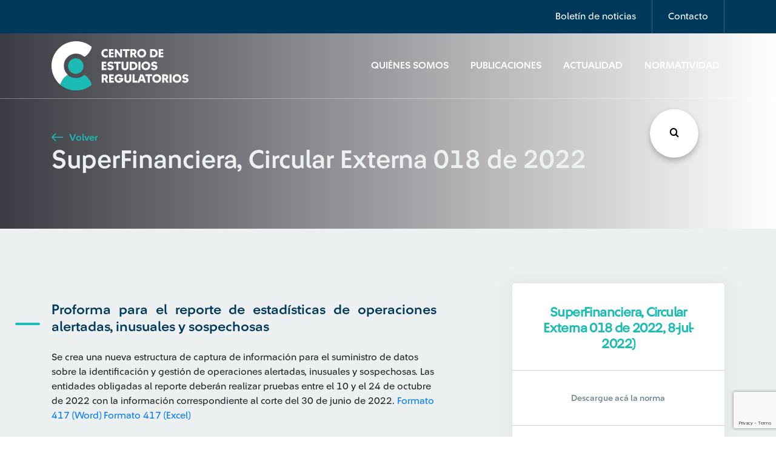

--- FILE ---
content_type: text/html; charset=UTF-8
request_url: https://www.cerlatam.com/normatividad/superfinanciera-circular-externa-018-de-2022/
body_size: 12226
content:
<!-- incluimos nuestro template del header -->
<!DOCTYPE html>
<html>
	<head>
		<!-- Google Tag Manager -->
		<script>(function(w,d,s,l,i){w[l]=w[l]||[];w[l].push({'gtm.start':
		new Date().getTime(),event:'gtm.js'});var f=d.getElementsByTagName(s)[0],
		j=d.createElement(s),dl=l!='dataLayer'?'&l='+l:'';j.async=true;j.src=
		'https://www.googletagmanager.com/gtm.js?id='+i+dl;f.parentNode.insertBefore(j,f);
		})(window,document,'script','dataLayer','GTM-5BHX6VW');</script>
		<!-- End Google Tag Manager -->
		<title>Centro de Estudios Regulatorios</title>
		<meta charset="utf-8">
		<meta charset="utf-8" />
		<meta name="description" content="Centro de Estudios Regulatorios">
		<meta http-equiv="Content-Type" content="text/html; charset=UTF-8" />
		<meta http-equiv="X-UA-Compatible" content="IE=edge">
		<meta http-equiv="X-UA-Compatible" content="ie=edge">
		<meta name="viewport" content="width=device-width, initial-scale=1">
		<meta property="og:url" content="https://www.cerlatam.com/normatividad/superfinanciera-circular-externa-018-de-2022" />
		<meta property="og:type" content="Centro de Estudios Regulatorios" />
		<meta property="og:title" content="SuperFinanciera, Circular Externa 018 de 2022" />
		<meta property="og:description" content="" />
		<meta property="og:image" content="https://www.cerlatam.com/wp-content//themes/centro-estudios-regulatorios/assets/img/global/logo.svg" />
		<!-- preload -->
		<link rel="preload" href="https://www.cerlatam.com/wp-content//themes/centro-estudios-regulatorios/assets/css/main.css?v=1.2.28" as="style" type="text/css"/>
		<link rel="preload" href="https://www.cerlatam.com/wp-content//themes/centro-estudios-regulatorios/assets/fonts/icomoon/icomoon.eot?jkw3eq" as="font" type="application/vnd.ms-fontobject" crossorigin="anonymous">
		<link rel="preload" href="https://www.cerlatam.com/wp-content//themes/centro-estudios-regulatorios/assets/fonts/icomoon/icomoon.ttf?jkw3eq" as="font" type="font/ttf" crossorigin="anonymous">
		<link rel="preload" href="https://www.cerlatam.com/wp-content//themes/centro-estudios-regulatorios/assets/fonts/icomoon/icomoon.woff?jkw3eq" as="font" type="font/woff" crossorigin="anonymous">
		<!-- stylesheet -->
		<link rel="stylesheet" href="https://www.cerlatam.com/wp-content//themes/centro-estudios-regulatorios/assets/css/main.css?v=1.2.28" type="text/css" onload="this.onload=null;this.rel='stylesheet'" />
		<noscript><link rel="stylesheet" href="https://www.cerlatam.com/wp-content//themes/centro-estudios-regulatorios/assets/css/main.css?v=1.2.28"></noscript>
		<link rel="stylesheet" href="https://www.cerlatam.com/wp-content//themes/centro-estudios-regulatorios/assets/css/plugins/owl-carousel/owl.carousel.min.css" type="text/css" media="none" onload="if(media!='all')media='all'" lazyload />
		<link rel="stylesheet" href="https://www.cerlatam.com/wp-content//themes/centro-estudios-regulatorios/assets/css/plugins/slick/slick.min.css" type="text/css" media="none" onload="if(media!='all')media='all'" lazyload />
		<link rel="stylesheet" href="https://www.cerlatam.com/wp-content//themes/centro-estudios-regulatorios/assets/css/plugins/select2/select2.css" type="text/css" media="none" onload="if(media!='all')media='all'" lazyload />
		<link rel="stylesheet" href="https://www.cerlatam.com/wp-content//themes/centro-estudios-regulatorios/assets/css/plugins/daterangepicker/daterangepicker.min.css" type="text/css" media="none" onload="if(media!='all')media='all'" lazyload />
		<link rel="stylesheet" href="https://www.cerlatam.com/wp-content//themes/centro-estudios-regulatorios/assets/wp-styles/navigation.css" type="text/css" media="none" onload="if(media!='all')media='all'" lazyload />
		<!-- otros -->
		<link rel="author" href="Ilogica" />
		<script type="text/javascript">var TEMPLATE_URL = 'https://www.cerlatam.com/wp-content//themes/centro-estudios-regulatorios';</script>
		<meta name='robots' content='index, follow, max-image-preview:large, max-snippet:-1, max-video-preview:-1' />

	<!-- This site is optimized with the Yoast SEO plugin v26.8 - https://yoast.com/product/yoast-seo-wordpress/ -->
	<link rel="canonical" href="https://www.cerlatam.com/normatividad/superfinanciera-circular-externa-018-de-2022/" />
	<meta property="og:locale" content="es_ES" />
	<meta property="og:type" content="article" />
	<meta property="og:title" content="SuperFinanciera, Circular Externa 018 de 2022 - Centro de Estudios Regulatorios" />
	<meta property="og:description" content="Se crea una nueva estructura de captura de información para el suministro de datos sobre la identificación y gestión de operaciones alertadas, inusuales y sospechosas. Las entidades obligadas al reporte deberán realizar pruebas entre el 10 y el 24 de octubre de 2022 con la información correspondiente al corte del 30 de junio de 2022. [&hellip;]" />
	<meta property="og:url" content="https://www.cerlatam.com/normatividad/superfinanciera-circular-externa-018-de-2022/" />
	<meta property="og:site_name" content="Centro de Estudios Regulatorios" />
	<meta property="article:modified_time" content="2022-07-13T20:50:44+00:00" />
	<meta name="twitter:card" content="summary_large_image" />
	<meta name="twitter:label1" content="Tiempo de lectura" />
	<meta name="twitter:data1" content="1 minuto" />
	<script type="application/ld+json" class="yoast-schema-graph">{"@context":"https://schema.org","@graph":[{"@type":"WebPage","@id":"https://www.cerlatam.com/normatividad/superfinanciera-circular-externa-018-de-2022/","url":"https://www.cerlatam.com/normatividad/superfinanciera-circular-externa-018-de-2022/","name":"SuperFinanciera, Circular Externa 018 de 2022 - Centro de Estudios Regulatorios","isPartOf":{"@id":"https://www.cerlatam.com/#website"},"datePublished":"2022-07-13T20:48:00+00:00","dateModified":"2022-07-13T20:50:44+00:00","breadcrumb":{"@id":"https://www.cerlatam.com/normatividad/superfinanciera-circular-externa-018-de-2022/#breadcrumb"},"inLanguage":"es","potentialAction":[{"@type":"ReadAction","target":["https://www.cerlatam.com/normatividad/superfinanciera-circular-externa-018-de-2022/"]}]},{"@type":"BreadcrumbList","@id":"https://www.cerlatam.com/normatividad/superfinanciera-circular-externa-018-de-2022/#breadcrumb","itemListElement":[{"@type":"ListItem","position":1,"name":"Home","item":"https://www.cerlatam.com/"},{"@type":"ListItem","position":2,"name":"Normatividad","item":"https://www.cerlatam.com/normatividad/"},{"@type":"ListItem","position":3,"name":"SuperFinanciera, Circular Externa 018 de 2022"}]},{"@type":"WebSite","@id":"https://www.cerlatam.com/#website","url":"https://www.cerlatam.com/","name":"Centro de Estudios Regulatorios","description":"Centro de Estudios Regulatorios","publisher":{"@id":"https://www.cerlatam.com/#organization"},"potentialAction":[{"@type":"SearchAction","target":{"@type":"EntryPoint","urlTemplate":"https://www.cerlatam.com/?s={search_term_string}"},"query-input":{"@type":"PropertyValueSpecification","valueRequired":true,"valueName":"search_term_string"}}],"inLanguage":"es"},{"@type":"Organization","@id":"https://www.cerlatam.com/#organization","name":"Centro de Estudios Regulatorios","url":"https://www.cerlatam.com/","logo":{"@type":"ImageObject","inLanguage":"es","@id":"https://www.cerlatam.com/#/schema/logo/image/","url":"https://www.cerlatam.com/wp-content//uploads/2021/04/logo-svg.png","contentUrl":"https://www.cerlatam.com/wp-content//uploads/2021/04/logo-svg.png","width":387,"height":135,"caption":"Centro de Estudios Regulatorios"},"image":{"@id":"https://www.cerlatam.com/#/schema/logo/image/"}}]}</script>
	<!-- / Yoast SEO plugin. -->


<link rel='dns-prefetch' href='//cdn.jsdelivr.net' />
<link rel="alternate" type="application/rss+xml" title="Centro de Estudios Regulatorios &raquo; Comentario SuperFinanciera, Circular Externa 018 de 2022 del feed" href="https://www.cerlatam.com/normatividad/superfinanciera-circular-externa-018-de-2022/feed/" />
<style id='wp-img-auto-sizes-contain-inline-css' type='text/css'>
img:is([sizes=auto i],[sizes^="auto," i]){contain-intrinsic-size:3000px 1500px}
/*# sourceURL=wp-img-auto-sizes-contain-inline-css */
</style>
<style id='wp-emoji-styles-inline-css' type='text/css'>

	img.wp-smiley, img.emoji {
		display: inline !important;
		border: none !important;
		box-shadow: none !important;
		height: 1em !important;
		width: 1em !important;
		margin: 0 0.07em !important;
		vertical-align: -0.1em !important;
		background: none !important;
		padding: 0 !important;
	}
/*# sourceURL=wp-emoji-styles-inline-css */
</style>
<style id='classic-theme-styles-inline-css' type='text/css'>
/*! This file is auto-generated */
.wp-block-button__link{color:#fff;background-color:#32373c;border-radius:9999px;box-shadow:none;text-decoration:none;padding:calc(.667em + 2px) calc(1.333em + 2px);font-size:1.125em}.wp-block-file__button{background:#32373c;color:#fff;text-decoration:none}
/*# sourceURL=/wp-includes/css/classic-themes.min.css */
</style>
<link rel='stylesheet' id='ihs_geo_styles-css' href='https://www.cerlatam.com/wp-content//plugins/ihs-geo-location/style.css?ver=1.2.53' type='text/css' media='all' />
<link rel='stylesheet' id='wp-pagenavi-css' href='https://www.cerlatam.com/wp-content//plugins/wp-pagenavi/pagenavi-css.css?ver=1.2.53' type='text/css' media='all' />

<link rel='shortlink' href='https://www.cerlatam.com/?p=24985' />
<script>document.createElement( "picture" );if(!window.HTMLPictureElement && document.addEventListener) {window.addEventListener("DOMContentLoaded", function() {var s = document.createElement("script");s.src = "https://www.cerlatam.com/wp-content//plugins/webp-express/js/picturefill.min.js";document.body.appendChild(s);});}</script>    <style type="text/css">
        #page-sub-header { background: #fff; }
    </style>
    <link rel="icon" href="https://www.cerlatam.com/wp-content//uploads/2019/12/cropped-favicon-32x32.png" sizes="32x32" />
<link rel="icon" href="https://www.cerlatam.com/wp-content//uploads/2019/12/cropped-favicon-192x192.png" sizes="192x192" />
<link rel="apple-touch-icon" href="https://www.cerlatam.com/wp-content//uploads/2019/12/cropped-favicon-180x180.png" />
<meta name="msapplication-TileImage" content="https://www.cerlatam.com/wp-content//uploads/2019/12/cropped-favicon-270x270.png" />

	<style id='global-styles-inline-css' type='text/css'>
:root{--wp--preset--aspect-ratio--square: 1;--wp--preset--aspect-ratio--4-3: 4/3;--wp--preset--aspect-ratio--3-4: 3/4;--wp--preset--aspect-ratio--3-2: 3/2;--wp--preset--aspect-ratio--2-3: 2/3;--wp--preset--aspect-ratio--16-9: 16/9;--wp--preset--aspect-ratio--9-16: 9/16;--wp--preset--color--black: #000000;--wp--preset--color--cyan-bluish-gray: #abb8c3;--wp--preset--color--white: #ffffff;--wp--preset--color--pale-pink: #f78da7;--wp--preset--color--vivid-red: #cf2e2e;--wp--preset--color--luminous-vivid-orange: #ff6900;--wp--preset--color--luminous-vivid-amber: #fcb900;--wp--preset--color--light-green-cyan: #7bdcb5;--wp--preset--color--vivid-green-cyan: #00d084;--wp--preset--color--pale-cyan-blue: #8ed1fc;--wp--preset--color--vivid-cyan-blue: #0693e3;--wp--preset--color--vivid-purple: #9b51e0;--wp--preset--gradient--vivid-cyan-blue-to-vivid-purple: linear-gradient(135deg,rgb(6,147,227) 0%,rgb(155,81,224) 100%);--wp--preset--gradient--light-green-cyan-to-vivid-green-cyan: linear-gradient(135deg,rgb(122,220,180) 0%,rgb(0,208,130) 100%);--wp--preset--gradient--luminous-vivid-amber-to-luminous-vivid-orange: linear-gradient(135deg,rgb(252,185,0) 0%,rgb(255,105,0) 100%);--wp--preset--gradient--luminous-vivid-orange-to-vivid-red: linear-gradient(135deg,rgb(255,105,0) 0%,rgb(207,46,46) 100%);--wp--preset--gradient--very-light-gray-to-cyan-bluish-gray: linear-gradient(135deg,rgb(238,238,238) 0%,rgb(169,184,195) 100%);--wp--preset--gradient--cool-to-warm-spectrum: linear-gradient(135deg,rgb(74,234,220) 0%,rgb(151,120,209) 20%,rgb(207,42,186) 40%,rgb(238,44,130) 60%,rgb(251,105,98) 80%,rgb(254,248,76) 100%);--wp--preset--gradient--blush-light-purple: linear-gradient(135deg,rgb(255,206,236) 0%,rgb(152,150,240) 100%);--wp--preset--gradient--blush-bordeaux: linear-gradient(135deg,rgb(254,205,165) 0%,rgb(254,45,45) 50%,rgb(107,0,62) 100%);--wp--preset--gradient--luminous-dusk: linear-gradient(135deg,rgb(255,203,112) 0%,rgb(199,81,192) 50%,rgb(65,88,208) 100%);--wp--preset--gradient--pale-ocean: linear-gradient(135deg,rgb(255,245,203) 0%,rgb(182,227,212) 50%,rgb(51,167,181) 100%);--wp--preset--gradient--electric-grass: linear-gradient(135deg,rgb(202,248,128) 0%,rgb(113,206,126) 100%);--wp--preset--gradient--midnight: linear-gradient(135deg,rgb(2,3,129) 0%,rgb(40,116,252) 100%);--wp--preset--font-size--small: 13px;--wp--preset--font-size--medium: 20px;--wp--preset--font-size--large: 36px;--wp--preset--font-size--x-large: 42px;--wp--preset--spacing--20: 0.44rem;--wp--preset--spacing--30: 0.67rem;--wp--preset--spacing--40: 1rem;--wp--preset--spacing--50: 1.5rem;--wp--preset--spacing--60: 2.25rem;--wp--preset--spacing--70: 3.38rem;--wp--preset--spacing--80: 5.06rem;--wp--preset--shadow--natural: 6px 6px 9px rgba(0, 0, 0, 0.2);--wp--preset--shadow--deep: 12px 12px 50px rgba(0, 0, 0, 0.4);--wp--preset--shadow--sharp: 6px 6px 0px rgba(0, 0, 0, 0.2);--wp--preset--shadow--outlined: 6px 6px 0px -3px rgb(255, 255, 255), 6px 6px rgb(0, 0, 0);--wp--preset--shadow--crisp: 6px 6px 0px rgb(0, 0, 0);}:where(.is-layout-flex){gap: 0.5em;}:where(.is-layout-grid){gap: 0.5em;}body .is-layout-flex{display: flex;}.is-layout-flex{flex-wrap: wrap;align-items: center;}.is-layout-flex > :is(*, div){margin: 0;}body .is-layout-grid{display: grid;}.is-layout-grid > :is(*, div){margin: 0;}:where(.wp-block-columns.is-layout-flex){gap: 2em;}:where(.wp-block-columns.is-layout-grid){gap: 2em;}:where(.wp-block-post-template.is-layout-flex){gap: 1.25em;}:where(.wp-block-post-template.is-layout-grid){gap: 1.25em;}.has-black-color{color: var(--wp--preset--color--black) !important;}.has-cyan-bluish-gray-color{color: var(--wp--preset--color--cyan-bluish-gray) !important;}.has-white-color{color: var(--wp--preset--color--white) !important;}.has-pale-pink-color{color: var(--wp--preset--color--pale-pink) !important;}.has-vivid-red-color{color: var(--wp--preset--color--vivid-red) !important;}.has-luminous-vivid-orange-color{color: var(--wp--preset--color--luminous-vivid-orange) !important;}.has-luminous-vivid-amber-color{color: var(--wp--preset--color--luminous-vivid-amber) !important;}.has-light-green-cyan-color{color: var(--wp--preset--color--light-green-cyan) !important;}.has-vivid-green-cyan-color{color: var(--wp--preset--color--vivid-green-cyan) !important;}.has-pale-cyan-blue-color{color: var(--wp--preset--color--pale-cyan-blue) !important;}.has-vivid-cyan-blue-color{color: var(--wp--preset--color--vivid-cyan-blue) !important;}.has-vivid-purple-color{color: var(--wp--preset--color--vivid-purple) !important;}.has-black-background-color{background-color: var(--wp--preset--color--black) !important;}.has-cyan-bluish-gray-background-color{background-color: var(--wp--preset--color--cyan-bluish-gray) !important;}.has-white-background-color{background-color: var(--wp--preset--color--white) !important;}.has-pale-pink-background-color{background-color: var(--wp--preset--color--pale-pink) !important;}.has-vivid-red-background-color{background-color: var(--wp--preset--color--vivid-red) !important;}.has-luminous-vivid-orange-background-color{background-color: var(--wp--preset--color--luminous-vivid-orange) !important;}.has-luminous-vivid-amber-background-color{background-color: var(--wp--preset--color--luminous-vivid-amber) !important;}.has-light-green-cyan-background-color{background-color: var(--wp--preset--color--light-green-cyan) !important;}.has-vivid-green-cyan-background-color{background-color: var(--wp--preset--color--vivid-green-cyan) !important;}.has-pale-cyan-blue-background-color{background-color: var(--wp--preset--color--pale-cyan-blue) !important;}.has-vivid-cyan-blue-background-color{background-color: var(--wp--preset--color--vivid-cyan-blue) !important;}.has-vivid-purple-background-color{background-color: var(--wp--preset--color--vivid-purple) !important;}.has-black-border-color{border-color: var(--wp--preset--color--black) !important;}.has-cyan-bluish-gray-border-color{border-color: var(--wp--preset--color--cyan-bluish-gray) !important;}.has-white-border-color{border-color: var(--wp--preset--color--white) !important;}.has-pale-pink-border-color{border-color: var(--wp--preset--color--pale-pink) !important;}.has-vivid-red-border-color{border-color: var(--wp--preset--color--vivid-red) !important;}.has-luminous-vivid-orange-border-color{border-color: var(--wp--preset--color--luminous-vivid-orange) !important;}.has-luminous-vivid-amber-border-color{border-color: var(--wp--preset--color--luminous-vivid-amber) !important;}.has-light-green-cyan-border-color{border-color: var(--wp--preset--color--light-green-cyan) !important;}.has-vivid-green-cyan-border-color{border-color: var(--wp--preset--color--vivid-green-cyan) !important;}.has-pale-cyan-blue-border-color{border-color: var(--wp--preset--color--pale-cyan-blue) !important;}.has-vivid-cyan-blue-border-color{border-color: var(--wp--preset--color--vivid-cyan-blue) !important;}.has-vivid-purple-border-color{border-color: var(--wp--preset--color--vivid-purple) !important;}.has-vivid-cyan-blue-to-vivid-purple-gradient-background{background: var(--wp--preset--gradient--vivid-cyan-blue-to-vivid-purple) !important;}.has-light-green-cyan-to-vivid-green-cyan-gradient-background{background: var(--wp--preset--gradient--light-green-cyan-to-vivid-green-cyan) !important;}.has-luminous-vivid-amber-to-luminous-vivid-orange-gradient-background{background: var(--wp--preset--gradient--luminous-vivid-amber-to-luminous-vivid-orange) !important;}.has-luminous-vivid-orange-to-vivid-red-gradient-background{background: var(--wp--preset--gradient--luminous-vivid-orange-to-vivid-red) !important;}.has-very-light-gray-to-cyan-bluish-gray-gradient-background{background: var(--wp--preset--gradient--very-light-gray-to-cyan-bluish-gray) !important;}.has-cool-to-warm-spectrum-gradient-background{background: var(--wp--preset--gradient--cool-to-warm-spectrum) !important;}.has-blush-light-purple-gradient-background{background: var(--wp--preset--gradient--blush-light-purple) !important;}.has-blush-bordeaux-gradient-background{background: var(--wp--preset--gradient--blush-bordeaux) !important;}.has-luminous-dusk-gradient-background{background: var(--wp--preset--gradient--luminous-dusk) !important;}.has-pale-ocean-gradient-background{background: var(--wp--preset--gradient--pale-ocean) !important;}.has-electric-grass-gradient-background{background: var(--wp--preset--gradient--electric-grass) !important;}.has-midnight-gradient-background{background: var(--wp--preset--gradient--midnight) !important;}.has-small-font-size{font-size: var(--wp--preset--font-size--small) !important;}.has-medium-font-size{font-size: var(--wp--preset--font-size--medium) !important;}.has-large-font-size{font-size: var(--wp--preset--font-size--large) !important;}.has-x-large-font-size{font-size: var(--wp--preset--font-size--x-large) !important;}
/*# sourceURL=global-styles-inline-css */
</style>
</head>
	<body class=" display" style="display:none;">
		<!-- Google Tag Manager (noscript) -->
		<noscript><iframe src="https://www.googletagmanager.com/ns.html?id=GTM-5BHX6VW"
		height="0" width="0" style="display:none;visibility:hidden"></iframe></noscript>
		<!-- End Google Tag Manager (noscript) -->
<!-- header -->
<header>

	<nav id="details-nav" class="navbar navbar-expand-lg navbar-light">
		<div class="container">
			<ul class="navbar-nav ml-auto">
				<li class="nav-item">
					<a class="nav-link" href="#" data-toggle="modal" data-target="#newsletter-modal">Boletín de noticias</a>
				</li>
				<li class="nav-item">
					<a class="nav-link" href="#" data-toggle="modal" data-target="#contact-modal">Contacto</a>
				</li>
							</ul>
		</div>
	</nav>

	<nav id="main-nav" class="navbar navbar-expand-lg navbar-light bg-light">
		<div class="container">
			<a class="navbar-brand" href="https://www.cerlatam.com">
				<img id="logo1" src="https://www.cerlatam.com/wp-content//themes/centro-estudios-regulatorios/assets/img/global/logo.svg" alt="Logo">
				<img id="logo2" src="https://www.cerlatam.com/wp-content//themes/centro-estudios-regulatorios/assets/img/global/logo2.svg" alt="Logo">
			</a>

			<button class="navbar-toggler" type="button" data-toggle="collapse" data-target="#navbarSupportedContent" aria-controls="navbarSupportedContent" aria-expanded="false" aria-label="Toggle navigation">
				<span class="navbar-toggler-icon"></span>
			</button>

			<div class="collapse navbar-collapse" id="navbarSupportedContent">
				<ul class="navbar-nav ml-auto">
																		<li class="nav-item">
								<a class="nav-link" href="https://www.cerlatam.com/quienes-somos/">Quiénes Somos</a>
							</li>
																								<li class="nav-item">
								<a class="nav-link" href="https://www.cerlatam.com/publicaciones/">Publicaciones</a>
							</li>
																								<li class="nav-item">
								<a class="nav-link" href="https://www.cerlatam.com/actualidad/">Actualidad</a>
							</li>
																								<li class="nav-item covid-19">
								<a class="nav-link" href="https://www.cerlatam.com/normatividad/">Normatividad</a>
							</li>
															</ul>
			</div>
		</div>
	</nav>
</header>

<!-- Contact modal -->
<div id="contact-modal" class="modal" tabindex="-1" role="dialog">
	<div class="modal-dialog modal-dialog-centered modal-lg" role="document">
		<div class="modal-content">
			<div class="modal-header">
				<h3 class="modal-title text-dark">Contáctate con nosotros</h3>
				<button type="button" class="close" data-dismiss="modal" aria-label="Close">
					<span aria-hidden="true">&times;</span>
				</button>
			</div>
			<div class="modal-body">
				<form id="contact-form" method="post">
					<div class="statement">
						<p>Con el apoyo de nuestros profesionales aliados de la academia y la empresa privada, brindamos servicios de consultoría en los distintos ámbitos de regulación.</p>
						<p>¡Compártenos tus datos y te contactaremos en breve!</p>
					</div>

					<div class="alert alert-success d-none">
						<p>¡Mensaje enviado!</p>
					</div>

					<div class="row">
						<div class="col-md-6 form-group outline-label">
							<input type="text" class="form-control" autocomplete="off" placeholder="Nombre" name="nombre">
							<label for="">Nombre</label>
						</div>
						<div class="col-md-6 form-group outline-label">
							<input type="email" class="form-control" autocomplete="off" placeholder="Correo electrónico" name="email">
							<label for="">Correo electrónico</label>
						</div>
					</div>
					<div class="row">
						<div class="col-md-6 form-group outline-label">
							<select name="country" id="" class="form-control custom-select">
								<option value="" selected>Selecciona País</option>
								<option value="Argentina">Argentina</option>
								<option value="Brasil">Brasil</option>
								<option value="Chile">Chile</option>
								<option value="Colombia">Colombia</option>
								<option value="El Salvador">El Salvador</option>
								<option value="México">México</option>
								<option value="Panamá">Panamá</option>
								<option value="Perú">Perú</option>
								<option value="República Dominicana">República Dominicana</option>
								<option value="Uruguay">Uruguay</option>
							</select>
							<label for="">País</label>
						</div>
						<div class="col-md-6 form-group outline-label">
							<input type="text" class="form-control" autocomplete="off" placeholder="Asunto del caso" name="subject">
							<label for="">Asunto del caso</label>
						</div>
					</div>
										<div class="row">
						<div class="col-md-12 form-group outline-label">
							<textarea class="form-control" autocomplete="off" rows="4" placeholder="Descripción del caso" name="message"></textarea>
							<label for="">Descripción del caso</label>
						</div>
						<div class="col-md-12 form-group policy">
							<p><input id="policy" type="checkbox" name="policy"> Autorizo a Suramericana S.A el tratamiento de mis datos personales con la finalidad de ser contactado para recibir información periódica en temas de actualidad, para recibir información e invitaciones a eventos académicos, para el ofrecimiento de servicios y para las demás finalidades contenidas en la política de privacidad que puede ser consultada en la <a href="https://www.cerlatam.com/terminos-y-condiciones/" target="_blank" rel="noopener noreferrer" class="text-dark">política de tratamiento de datos personales</a>, donde se encuentran los canales de contacto, y la forma de ejercer mis derechos a revocar la autorización, conocer, actualizar, rectificar y suprimir.</p>
							<a href="javascript:;" class="show-more"><i class="icon-arrow-down icon-sm"></i> <span>ver más</span></a>
						</div>
						<div class="col-md-12">
							<button type="submit" id="btnssubmitc" class="btn btn-primary">Enviar Mensaje</button>
						</div>
					</div>
				</form>
			</div>
		</div>
	</div>
</div>
<!-- Newsletter modal -->
<div id="newsletter-modal" class="modal" tabindex="-1" role="dialog">
    <div class="modal-dialog modal-dialog-centered modal-lg" role="document">
        <div class="modal-content">
            <div class="modal-header">
                <button type="button" class="close" data-dismiss="modal" aria-label="Close">
                    <i class="icon-close"></i>
                </button>
            </div>
            <div class="modal-body">
                <form id="newsletter-form" method="post">
                    <img src="https://www.cerlatam.com/wp-content//themes/centro-estudios-regulatorios/assets/img/icons/mail.svg" alt="">
                    <h2>Suscríbete</h2>
                    <p class="subtitle">¡Entérate de lo último! Escoge uno o varios tipos de artículos y sé el primero en enterarte.</p>

                    <div class="alert alert-success d-none">
                        <p>¡Gracias por inscribirte!</p>
                    </div>

                    <script defer src="https://www.google.com/recaptcha/api.js?render=6Lc8NNMUAAAAAD24Du1OvlsproDRTg3O3RhmKzN7"></script>

                    <div class="row">
                        <div class="col-md-6 form-group outline-label">
                            <input type="text" class="form-control" autocomplete="off" placeholder="Nombre" name="name-news">
                            <label for="">Nombre</label>
                        </div>
                        <div class="col-md-6 form-group outline-label">
                            <input type="email" class="form-control" autocomplete="off" placeholder="Correo electrónico" name="email-news">
                            <label for="">Correo electrónico</label>
                        </div>
                    </div>
                    <div class="row">
                       <div class="col-md-12 form-group policy">
							<p><input id="policy-news" type="checkbox" name="newsletter_policy"> Autorizo a Suramericana S.A el tratamiento de mis datos personales con la finalidad de ser contactado para recibir información periódica en temas de actualidad, para recibir información e invitaciones a eventos académicos, para el ofrecimiento de servicios y para las demás finalidades contenidas en la política de privacidad que puede ser consultada en la <a href="https://www.cerlatam.com/terminos-y-condiciones/" target="_blank" rel="noopener noreferrer" class="text-dark">política de tratamiento de datos personales</a>, donde se encuentran los canales de contacto, y la forma de ejercer mis derechos a revocar la autorización, conocer, actualizar, rectificar y suprimir.</p>
							<a href="javascript:;" class="show-more"><i class="icon-arrow-down icon-sm"></i> <span>ver más</span></a>
						</div>


                        <div class="col-md-12">
                            <button type="submit" id="btnssubmit" class="btn btn-primary">Suscríbete</button>
                        </div>
                    </div>
                </form>
            </div>
        </div>
    </div>
</div>
    <section class="buscador_global">
	<div class="encabezado">
		<h2>Búsqueda</h2>
		<i class="icon-close close_modal"></i>
	</div>
	<form class="inputs_search" action="/" method="get">
		<div id="list1" class="dropdown-check-list" tabindex="100">
			<span class="anchor anchor_click">Seleccione país</span>
			<ul class="items">
								<li>
					<input class="check-search" name="paises[]" value="ar" type="checkbox"/><label>Argentina</label>
				</li>
								<li>
					<input class="check-search" name="paises[]" value="br" type="checkbox"/><label>Brasil</label>
				</li>
								<li>
					<input class="check-search" name="paises[]" value="cl" type="checkbox"/><label>Chile</label>
				</li>
								<li>
					<input class="check-search" name="paises[]" value="co" type="checkbox"/><label>Colombia</label>
				</li>
								<li>
					<input class="check-search" name="paises[]" value="sv" type="checkbox"/><label>El Salvador</label>
				</li>
								<li>
					<input class="check-search" name="paises[]" value="mx" type="checkbox"/><label>México</label>
				</li>
								<li>
					<input class="check-search" name="paises[]" value="pa" type="checkbox"/><label>Panamá</label>
				</li>
								<li>
					<input class="check-search" name="paises[]" value="do" type="checkbox"/><label>República Dominicana</label>
				</li>
								<li>
					<input class="check-search" name="paises[]" value="uy" type="checkbox"/><label>Uruguay</label>
				</li>
							</ul>
		</div>
		<div id="list2" class="dropdown-check-list" tabindex="100">
			<span class="anchor anchor_click">Tipo de artículo</span>
			<ul class="items">
								<li>
					<input class="check-search" name="tipo[]" value="normatividad" type="checkbox"/><label>Normatividad</label>
				</li>
								<li>
					<input class="check-search" name="tipo[]" value="actualidad" type="checkbox"/><label>Actualidad</label>
				</li>
								<li>
					<input class="check-search" name="tipo[]" value="publicaciones" type="checkbox"/><label>Publicaciones</label>
				</li>
							</ul>
		</div>
		<div class="input_busqueda">
			<input class="busqueda" name="s" required type="text" placeholder="Escribe los términos de búsqueda"/>
			<i class="icon-search"></i>
		</div>
		<button>Buscar<i class="icon-search"></i>
		</button>
	</form>
	<div class="tags_search etiquetas_busqueda"></div>
</section>
    <button class="btn_buscar_fixed"><i class="icon-search"></i></button><!-- incluimos el contenido que nosotros le especifiquemos -->
<!-- 
en la primera linea Extendemos de nuestro template padre el cual tiene toda la estructura base del header, content y footer 
entre otras cosas.
Este comentario lo colocamos acá debido a que no puede haber ningun texto fuera del objeto block debido a que estamos 
extenidendo de otro -->


<!-- Indicamos que este es el nombre del content para que lo incluya en nuestro template base. Ojo que en el template base (base.twig)
no se llama con include sino que con la palabra block --> 

<div id="hero-block" class="hero-block container-fluid" style="background: url() no-repeat center center/cover;">
    <div class="row">
        <div class="container">
            <div class="row">
                <div class="text col-lg-12">
                    <a href="javascript:;" onclick="window.history.go(-1); return false;" class="btn-link">
                        <i class="icon-arrow-left"></i> Volver
                    </a>
                    <h2>SuperFinanciera, Circular Externa 018 de 2022</h2>
                </div>
            </div>
        </div>
    </div>
</div>
<section class="post-country bg-light">
    <div id="post-content" class="container post-content">
        
                    <div class="row">
                <div class="col-lg-7 col-md-12 section-ray">
                    <h4 class="mt-0 mb-4">Proforma para el reporte de estadísticas de operaciones alertadas, inusuales y sospechosas</h4>
                    Se crea una nueva estructura de captura de información para el suministro de datos sobre la identificación y gestión de operaciones alertadas, inusuales y sospechosas. Las entidades obligadas al reporte deberán realizar pruebas entre el 10 y el 24 de octubre de 2022 con la información correspondiente al corte del 30 de junio de 2022.

<a href="https://www.cerlatam.com/wp-content//uploads/2022/07/F-0000-170-formato-417.docx">Formato 417 (Word)</a>
<a href="https://www.cerlatam.com/wp-content//uploads/2022/07/F-0000-170-formato-417-1.xlsx">Formato 417 (Excel) </a>
                </div>
                
                <div class="col-lg-4 offset-lg-1 col-md-12 text-center">
                    <div class="card-right">
                        <h5 class="title-doc">SuperFinanciera, Circular Externa 018 de 2022, 8-jul-2022)</h5>
                        <p>Descargue acá la norma</p>
                        <div class="icons-group">
                            <a href="https://www.cerlatam.com/wp-content//uploads/2022/07/ce018_22.doc" download="ce018_22.doc" class="btn btn-outline-dark btn-lc"><i class="icon-document"></i> Ver documento</a>
                        </div>
                    </div>
                </div>
            </div>
            </div>
</section>


<!-- no se olviden de finalizar el bloque -->
    <div id="brand-slider" class="section container-fluid">
    <div class="row">
        <div class="container">
            <div class="row align-items-center">
                <div class="col-md-2 col-sm-12">
                    <h4 class="text-light">Nuestros <span>Aliados</span></h4>
                </div>            
                
                <div class="col-md-4 col-sm-12">
                                    </div>

                <div class="col-lg-2 col-md-3 col-sm-12">
                                                                                                                                                                                    <picture><source srcset="https://www.cerlatam.com/wp-content/webp-express/webp-images/doc-root/wp-content/uploads/2019/11/seguros-sura.png.webp" type="image/webp"><img class="brand sura-brand webpexpress-processed" src="https://www.cerlatam.com/wp-content//uploads/2019/11/seguros-sura.png" alt="Seguros Sura"></picture>
                                                                                    </div>
            </div>
        </div>
    </div>
</div>
<!-- incluimos nuestro footer -->
		<footer class="container footer-lg">
	  		<div class="row nav align-items-center">
				<div class="col-md-3">
					<a class="navbar-brand" href="https://www.cerlatam.com">
						<picture><source srcset="https://www.cerlatam.com/wp-content/webp-express/webp-images/doc-root/wp-content/uploads/2024/09/logo-cer-latam-positivo.png.webp" type="image/webp"><img src="https://www.cerlatam.com/wp-content//uploads/2024/09/logo-cer-latam-positivo.png" alt="Logo" class="webpexpress-processed"></picture>
					</a>
				</div>
				<nav class="col-lg-9 col-md-12">
					<ul class="nav-items">
												<li>
							<a href="https://www.cerlatam.com/quienes-somos/" target="">Quiénes Somos</a>
						</li>
												<li>
							<a href="https://www.cerlatam.com/publicaciones/" target="">Publicaciones</a>
						</li>
												<li>
							<a href="https://www.cerlatam.com/actualidad/" target="">Actualidad</a>
						</li>
											</ul>
				</nav>
			</div>

			<div class="row nav nav--secondary nav--two-section align-items-end">
				<nav class="col-md-12">
					<ul>
												<li>
							<a href="https://www.cerlatam.com/mapa-del-sitio/" target="">Mapa del sitio</a>
						</li>
												<li>
							<a href="https://www.cerlatam.com/terminos-y-condiciones/" target="">Términos y Condiciones</a>
						</li>
												<li>
							<a href="#" data-toggle="modal" data-target="#contact-modal">Contacto</a>
						</li>
						                <li>
                    <a href="#facebook">
                        <i class="icon-facebook"></i>	
                    </a>
                </li>
                        <li>
                    <a href="#">
                        <i class="icon-instagram"></i>	
                    </a>
                </li>
                        <li>
                    <a href="#">
                        <i class="icon-linkedin"></i>	
                    </a>
                </li>
        
					</ul>
				</nav>
			</div>

			<div class="row nav nav--third nav--two-section align-items-center">
				<nav class="col-md-10">
					<ul>
						<li>
							&copy; Copyright CER 2026
						</li>
					</ul>
				</nav>
				<nav class="col-md-2">
					<ul class="text-right">
						<li class="ilogica">
							Otro más de <a href="https://www.ilogica.cl/" target="_blank" rel="noopener noreferrer" rel="nofollow"> ilógica</a>
						</li>
					</ul>
				</nav>
			</div>
		</footer>

		<footer class="container-fluid footer-sm">
			<div class="row row-start">
				<div class="col-sm-6 col-xs-12">
					<ul>
						<li>
							<a href="#" data-toggle="modal" data-target="#contact-modal">Consultoría</a>
						</li>
												<li>
							<a href="https://www.cerlatam.com/quienes-somos/" target="">Quiénes Somos</a>
						</li>
												<li>
							<a href="https://www.cerlatam.com/publicaciones/" target="">Publicaciones</a>
						</li>
												<li>
							<a href="https://www.cerlatam.com/actualidad/" target="">Actualidad</a>
						</li>
											</ul>
				</div>
				<div class="col-sm-6 col-xs-12">
					<ul>
												<li>
							<a href="https://www.cerlatam.com/mapa-del-sitio/" target="">Mapa del sitio</a>
						</li>
												<li>
							<a href="https://www.cerlatam.com/terminos-y-condiciones/" target="">Términos y Condiciones</a>
						</li>
												<li>
							<a href="#" data-toggle="modal" data-target="#contact-modal">Contacto</a>
						</li>
					</ul>
				</div>
			</div>

			<div class="row row-end">
				<div class="col-lg-12">
					<ul>
						                <li>
                    <a href="#facebook">
                        <i class="icon-facebook"></i>	
                    </a>
                </li>
                        <li>
                    <a href="#">
                        <i class="icon-instagram"></i>	
                    </a>
                </li>
                        <li>
                    <a href="#">
                        <i class="icon-linkedin"></i>	
                    </a>
                </li>
        
					</ul>
					<span>&copy; Copyright CER 2026</span> <br>
					<span class="ilogica">Otro más de <a href="https://www.ilogica.cl/" target="_blank" rel="nofollow" rel="nofollow"> ilógica</a></span>
				</div>
			</div>
		</footer>
		<script src="https://www.google.com/recaptcha/api.js" async defer></script>
		<script type="speculationrules">
{"prefetch":[{"source":"document","where":{"and":[{"href_matches":"/*"},{"not":{"href_matches":["/wp/wp-*.php","/wp/wp-admin/*","/wp-content//uploads/*","/wp-content/*","/wp-content//plugins/*","/wp-content//themes/centro-estudios-regulatorios/*","/*\\?(.+)"]}},{"not":{"selector_matches":"a[rel~=\"nofollow\"]"}},{"not":{"selector_matches":".no-prefetch, .no-prefetch a"}}]},"eagerness":"conservative"}]}
</script>
<script type="text/javascript" src="https://www.cerlatam.com/wp-content//themes/centro-estudios-regulatorios/assets/js/plugins/jquery/jquery.min.js?ver=1.2.53" id="jquery-js"></script>
<script type="text/javascript" src="https://www.cerlatam.com/wp-content//themes/centro-estudios-regulatorios/assets/js/plugins/bootstrap-4/popper.min.js?ver=1.2.53" id="popper-js"></script>
<script type="text/javascript" src="https://www.cerlatam.com/wp-content//themes/centro-estudios-regulatorios/assets/js/plugins/bootstrap-4/bootstrap.min.js?ver=1.2.53" id="bootstrap-4-js"></script>
<script type="text/javascript" src="https://www.cerlatam.com/wp-content//themes/centro-estudios-regulatorios/assets/js/plugins/owl-carousel/owl.carousel.min.js?ver=1.2.53" id="owl-carousel-js"></script>
<script type="text/javascript" src="https://www.cerlatam.com/wp-content//themes/centro-estudios-regulatorios/assets/js/plugins/owl-carousel/owl.navigation.min.js?ver=1.2.53" id="owl-navigation-js"></script>
<script type="text/javascript" src="https://www.cerlatam.com/wp-content//themes/centro-estudios-regulatorios/assets/js/plugins/owl-carousel/owl.autoplay.min.js?ver=1.2.53" id="owl-autoplay-js"></script>
<script type="text/javascript" src="https://www.cerlatam.com/wp-content//themes/centro-estudios-regulatorios/assets/js/plugins/owl-carousel/owl.animate.min.js?ver=1.2.53" id="owl-animate-js"></script>
<script type="text/javascript" src="https://www.cerlatam.com/wp-content//themes/centro-estudios-regulatorios/assets/js/plugins/owl-carousel/owl.hash.min.js?ver=1.2.53" id="owl-hash-js"></script>
<script type="text/javascript" src="https://www.cerlatam.com/wp-content//themes/centro-estudios-regulatorios/assets/js/plugins/owl-carousel/owl.autorefresh.min.js?ver=1.2.53" id="owl-autorefresh-js"></script>
<script type="text/javascript" src="https://www.cerlatam.com/wp-content//themes/centro-estudios-regulatorios/assets/js/plugins/owl-carousel/owl.support.min.js?ver=1.2.53" id="owl-support-js"></script>
<script type="text/javascript" src="https://www.cerlatam.com/wp-content//themes/centro-estudios-regulatorios/assets/js/plugins/slick/slick.min.js?ver=1.2.53" id="slick-carousel-js"></script>
<script type="text/javascript" src="https://cdn.jsdelivr.net/momentjs/latest/moment.min.js?ver=1.2.53" id="moment-js-js"></script>
<script type="text/javascript" src="https://cdn.jsdelivr.net/npm/daterangepicker/daterangepicker.min.js?ver=1.2.53" id="daterangepicker-js-js"></script>
<script type="text/javascript" src="https://www.cerlatam.com/wp-content//themes/centro-estudios-regulatorios/assets/js/components/brands-slider.min.js?ver=1.2.53" id="brands-slider-js"></script>
<script type="text/javascript" src="https://www.cerlatam.com/wp-content//themes/centro-estudios-regulatorios/assets/js/components/posts-slider.min.js?ver=1.2.53" id="posts-slider-js"></script>
<script type="text/javascript" src="https://www.cerlatam.com/wp-content//themes/centro-estudios-regulatorios/assets/js/components/courses-slider.min.js?ver=1.2.53" id="courses-slider-js"></script>
<script type="text/javascript" src="https://www.cerlatam.com/wp-content//themes/centro-estudios-regulatorios/assets/js/components/social-networks-slider.min.js?ver=1.2.53" id="social-networks-slider-js"></script>
<script type="text/javascript" src="https://www.cerlatam.com/wp-content//themes/centro-estudios-regulatorios/assets/js/components/podcast-slider.min.js?ver=1.2.53" id="podcast-slider-js"></script>
<script type="text/javascript" src="https://www.cerlatam.com/wp-content//themes/centro-estudios-regulatorios/assets/js/global.min.js?ver=1.2.53" id="global-js-js"></script>
<script type="text/javascript" src="https://www.cerlatam.com/wp-content//themes/centro-estudios-regulatorios/assets/js/plugins/jquery/jquery-validation.min.js?ver=1.2.53" id="jquery-validation-js"></script>
<script type="text/javascript" src="https://www.cerlatam.com/wp-content//themes/centro-estudios-regulatorios/assets/js/jquery.forms.min.js?ver=1.2.53" id="jquery-forms-js"></script>
<script type="text/javascript" src="https://www.cerlatam.com/wp-content//themes/centro-estudios-regulatorios/assets/js/plugins/select2/select2.min.js?ver=1.2.53" id="select2-js-js"></script>
<script type="text/javascript" src="https://www.cerlatam.com/wp-content//themes/centro-estudios-regulatorios/assets/js/contact-form.js?ver=1.2.53" id="form-contact-js"></script>
<script type="text/javascript" src="https://www.cerlatam.com/wp-content//themes/centro-estudios-regulatorios/assets/js/newsletter-form.js?ver=1.2.53" id="form-newsletter-js"></script>
<script type="text/javascript" src="https://www.cerlatam.com/wp-content//themes/centro-estudios-regulatorios/assets/js/wp-js.js?ver=1.2.53" id="custom-wp-js-js"></script>
<script type="text/javascript" id="disqus_count-js-extra">
/* <![CDATA[ */
var countVars = {"disqusShortname":"http-localhost-sitio-regulacion-backend"};
//# sourceURL=disqus_count-js-extra
/* ]]> */
</script>
<script type="text/javascript" src="https://www.cerlatam.com/wp-content//plugins/disqus-comment-system/public/js/comment_count.js?ver=1.2.53" id="disqus_count-js"></script>
<script type="text/javascript" id="ihs_geo_main_js-js-extra">
/* <![CDATA[ */
var geodata = {"ajax_url":"https://www.cerlatam.com/wp/wp-admin/admin-ajax.php","ajax_nonce":"9d3c73f3cb"};
//# sourceURL=ihs_geo_main_js-js-extra
/* ]]> */
</script>
<script type="text/javascript" src="https://www.cerlatam.com/wp-content//plugins/ihs-geo-location/vendor/js/main.js?ver=1.2.53" id="ihs_geo_main_js-js"></script>
<script id="wp-emoji-settings" type="application/json">
{"baseUrl":"https://s.w.org/images/core/emoji/17.0.2/72x72/","ext":".png","svgUrl":"https://s.w.org/images/core/emoji/17.0.2/svg/","svgExt":".svg","source":{"concatemoji":"https://www.cerlatam.com/wp/wp-includes/js/wp-emoji-release.min.js?ver=1.2.53"}}
</script>
<script type="module">
/* <![CDATA[ */
/*! This file is auto-generated */
const a=JSON.parse(document.getElementById("wp-emoji-settings").textContent),o=(window._wpemojiSettings=a,"wpEmojiSettingsSupports"),s=["flag","emoji"];function i(e){try{var t={supportTests:e,timestamp:(new Date).valueOf()};sessionStorage.setItem(o,JSON.stringify(t))}catch(e){}}function c(e,t,n){e.clearRect(0,0,e.canvas.width,e.canvas.height),e.fillText(t,0,0);t=new Uint32Array(e.getImageData(0,0,e.canvas.width,e.canvas.height).data);e.clearRect(0,0,e.canvas.width,e.canvas.height),e.fillText(n,0,0);const a=new Uint32Array(e.getImageData(0,0,e.canvas.width,e.canvas.height).data);return t.every((e,t)=>e===a[t])}function p(e,t){e.clearRect(0,0,e.canvas.width,e.canvas.height),e.fillText(t,0,0);var n=e.getImageData(16,16,1,1);for(let e=0;e<n.data.length;e++)if(0!==n.data[e])return!1;return!0}function u(e,t,n,a){switch(t){case"flag":return n(e,"\ud83c\udff3\ufe0f\u200d\u26a7\ufe0f","\ud83c\udff3\ufe0f\u200b\u26a7\ufe0f")?!1:!n(e,"\ud83c\udde8\ud83c\uddf6","\ud83c\udde8\u200b\ud83c\uddf6")&&!n(e,"\ud83c\udff4\udb40\udc67\udb40\udc62\udb40\udc65\udb40\udc6e\udb40\udc67\udb40\udc7f","\ud83c\udff4\u200b\udb40\udc67\u200b\udb40\udc62\u200b\udb40\udc65\u200b\udb40\udc6e\u200b\udb40\udc67\u200b\udb40\udc7f");case"emoji":return!a(e,"\ud83e\u1fac8")}return!1}function f(e,t,n,a){let r;const o=(r="undefined"!=typeof WorkerGlobalScope&&self instanceof WorkerGlobalScope?new OffscreenCanvas(300,150):document.createElement("canvas")).getContext("2d",{willReadFrequently:!0}),s=(o.textBaseline="top",o.font="600 32px Arial",{});return e.forEach(e=>{s[e]=t(o,e,n,a)}),s}function r(e){var t=document.createElement("script");t.src=e,t.defer=!0,document.head.appendChild(t)}a.supports={everything:!0,everythingExceptFlag:!0},new Promise(t=>{let n=function(){try{var e=JSON.parse(sessionStorage.getItem(o));if("object"==typeof e&&"number"==typeof e.timestamp&&(new Date).valueOf()<e.timestamp+604800&&"object"==typeof e.supportTests)return e.supportTests}catch(e){}return null}();if(!n){if("undefined"!=typeof Worker&&"undefined"!=typeof OffscreenCanvas&&"undefined"!=typeof URL&&URL.createObjectURL&&"undefined"!=typeof Blob)try{var e="postMessage("+f.toString()+"("+[JSON.stringify(s),u.toString(),c.toString(),p.toString()].join(",")+"));",a=new Blob([e],{type:"text/javascript"});const r=new Worker(URL.createObjectURL(a),{name:"wpTestEmojiSupports"});return void(r.onmessage=e=>{i(n=e.data),r.terminate(),t(n)})}catch(e){}i(n=f(s,u,c,p))}t(n)}).then(e=>{for(const n in e)a.supports[n]=e[n],a.supports.everything=a.supports.everything&&a.supports[n],"flag"!==n&&(a.supports.everythingExceptFlag=a.supports.everythingExceptFlag&&a.supports[n]);var t;a.supports.everythingExceptFlag=a.supports.everythingExceptFlag&&!a.supports.flag,a.supports.everything||((t=a.source||{}).concatemoji?r(t.concatemoji):t.wpemoji&&t.twemoji&&(r(t.twemoji),r(t.wpemoji)))});
//# sourceURL=https://www.cerlatam.com/wp/wp-includes/js/wp-emoji-loader.min.js
/* ]]> */
</script>


		<script>
		$(document).ready(function () {
			$('.update-search').on('click', function () {
				Input = $(this).data('remove');
				( Input == 's' )? $('input#' + Input ).val('') : $('input#' + Input ).remove();
				$('form[name="buscador"]').submit();
			});
			$('.only-search').on('click', function () {
				Only = $(this).data('remove');
				console.log(Only);
				$('form[name="buscador"] input[name="tipo[]"]').each(function(){
					console.log($(this).val());
					if( Only != $(this).val() ){
						$(this).remove()
					}
				})
				setTimeout( $('form[name="buscador"]').submit() , 1000);;
			});
			$('.update-order').on('change', function () {
				$('form[name="buscador"]').submit();
			});
		});
		</script>

	</body>
</html>


--- FILE ---
content_type: text/html; charset=utf-8
request_url: https://www.google.com/recaptcha/api2/anchor?ar=1&k=6Lc8NNMUAAAAAD24Du1OvlsproDRTg3O3RhmKzN7&co=aHR0cHM6Ly93d3cuY2VybGF0YW0uY29tOjQ0Mw..&hl=en&v=N67nZn4AqZkNcbeMu4prBgzg&size=invisible&anchor-ms=20000&execute-ms=30000&cb=gjorgt9jf9ms
body_size: 48810
content:
<!DOCTYPE HTML><html dir="ltr" lang="en"><head><meta http-equiv="Content-Type" content="text/html; charset=UTF-8">
<meta http-equiv="X-UA-Compatible" content="IE=edge">
<title>reCAPTCHA</title>
<style type="text/css">
/* cyrillic-ext */
@font-face {
  font-family: 'Roboto';
  font-style: normal;
  font-weight: 400;
  font-stretch: 100%;
  src: url(//fonts.gstatic.com/s/roboto/v48/KFO7CnqEu92Fr1ME7kSn66aGLdTylUAMa3GUBHMdazTgWw.woff2) format('woff2');
  unicode-range: U+0460-052F, U+1C80-1C8A, U+20B4, U+2DE0-2DFF, U+A640-A69F, U+FE2E-FE2F;
}
/* cyrillic */
@font-face {
  font-family: 'Roboto';
  font-style: normal;
  font-weight: 400;
  font-stretch: 100%;
  src: url(//fonts.gstatic.com/s/roboto/v48/KFO7CnqEu92Fr1ME7kSn66aGLdTylUAMa3iUBHMdazTgWw.woff2) format('woff2');
  unicode-range: U+0301, U+0400-045F, U+0490-0491, U+04B0-04B1, U+2116;
}
/* greek-ext */
@font-face {
  font-family: 'Roboto';
  font-style: normal;
  font-weight: 400;
  font-stretch: 100%;
  src: url(//fonts.gstatic.com/s/roboto/v48/KFO7CnqEu92Fr1ME7kSn66aGLdTylUAMa3CUBHMdazTgWw.woff2) format('woff2');
  unicode-range: U+1F00-1FFF;
}
/* greek */
@font-face {
  font-family: 'Roboto';
  font-style: normal;
  font-weight: 400;
  font-stretch: 100%;
  src: url(//fonts.gstatic.com/s/roboto/v48/KFO7CnqEu92Fr1ME7kSn66aGLdTylUAMa3-UBHMdazTgWw.woff2) format('woff2');
  unicode-range: U+0370-0377, U+037A-037F, U+0384-038A, U+038C, U+038E-03A1, U+03A3-03FF;
}
/* math */
@font-face {
  font-family: 'Roboto';
  font-style: normal;
  font-weight: 400;
  font-stretch: 100%;
  src: url(//fonts.gstatic.com/s/roboto/v48/KFO7CnqEu92Fr1ME7kSn66aGLdTylUAMawCUBHMdazTgWw.woff2) format('woff2');
  unicode-range: U+0302-0303, U+0305, U+0307-0308, U+0310, U+0312, U+0315, U+031A, U+0326-0327, U+032C, U+032F-0330, U+0332-0333, U+0338, U+033A, U+0346, U+034D, U+0391-03A1, U+03A3-03A9, U+03B1-03C9, U+03D1, U+03D5-03D6, U+03F0-03F1, U+03F4-03F5, U+2016-2017, U+2034-2038, U+203C, U+2040, U+2043, U+2047, U+2050, U+2057, U+205F, U+2070-2071, U+2074-208E, U+2090-209C, U+20D0-20DC, U+20E1, U+20E5-20EF, U+2100-2112, U+2114-2115, U+2117-2121, U+2123-214F, U+2190, U+2192, U+2194-21AE, U+21B0-21E5, U+21F1-21F2, U+21F4-2211, U+2213-2214, U+2216-22FF, U+2308-230B, U+2310, U+2319, U+231C-2321, U+2336-237A, U+237C, U+2395, U+239B-23B7, U+23D0, U+23DC-23E1, U+2474-2475, U+25AF, U+25B3, U+25B7, U+25BD, U+25C1, U+25CA, U+25CC, U+25FB, U+266D-266F, U+27C0-27FF, U+2900-2AFF, U+2B0E-2B11, U+2B30-2B4C, U+2BFE, U+3030, U+FF5B, U+FF5D, U+1D400-1D7FF, U+1EE00-1EEFF;
}
/* symbols */
@font-face {
  font-family: 'Roboto';
  font-style: normal;
  font-weight: 400;
  font-stretch: 100%;
  src: url(//fonts.gstatic.com/s/roboto/v48/KFO7CnqEu92Fr1ME7kSn66aGLdTylUAMaxKUBHMdazTgWw.woff2) format('woff2');
  unicode-range: U+0001-000C, U+000E-001F, U+007F-009F, U+20DD-20E0, U+20E2-20E4, U+2150-218F, U+2190, U+2192, U+2194-2199, U+21AF, U+21E6-21F0, U+21F3, U+2218-2219, U+2299, U+22C4-22C6, U+2300-243F, U+2440-244A, U+2460-24FF, U+25A0-27BF, U+2800-28FF, U+2921-2922, U+2981, U+29BF, U+29EB, U+2B00-2BFF, U+4DC0-4DFF, U+FFF9-FFFB, U+10140-1018E, U+10190-1019C, U+101A0, U+101D0-101FD, U+102E0-102FB, U+10E60-10E7E, U+1D2C0-1D2D3, U+1D2E0-1D37F, U+1F000-1F0FF, U+1F100-1F1AD, U+1F1E6-1F1FF, U+1F30D-1F30F, U+1F315, U+1F31C, U+1F31E, U+1F320-1F32C, U+1F336, U+1F378, U+1F37D, U+1F382, U+1F393-1F39F, U+1F3A7-1F3A8, U+1F3AC-1F3AF, U+1F3C2, U+1F3C4-1F3C6, U+1F3CA-1F3CE, U+1F3D4-1F3E0, U+1F3ED, U+1F3F1-1F3F3, U+1F3F5-1F3F7, U+1F408, U+1F415, U+1F41F, U+1F426, U+1F43F, U+1F441-1F442, U+1F444, U+1F446-1F449, U+1F44C-1F44E, U+1F453, U+1F46A, U+1F47D, U+1F4A3, U+1F4B0, U+1F4B3, U+1F4B9, U+1F4BB, U+1F4BF, U+1F4C8-1F4CB, U+1F4D6, U+1F4DA, U+1F4DF, U+1F4E3-1F4E6, U+1F4EA-1F4ED, U+1F4F7, U+1F4F9-1F4FB, U+1F4FD-1F4FE, U+1F503, U+1F507-1F50B, U+1F50D, U+1F512-1F513, U+1F53E-1F54A, U+1F54F-1F5FA, U+1F610, U+1F650-1F67F, U+1F687, U+1F68D, U+1F691, U+1F694, U+1F698, U+1F6AD, U+1F6B2, U+1F6B9-1F6BA, U+1F6BC, U+1F6C6-1F6CF, U+1F6D3-1F6D7, U+1F6E0-1F6EA, U+1F6F0-1F6F3, U+1F6F7-1F6FC, U+1F700-1F7FF, U+1F800-1F80B, U+1F810-1F847, U+1F850-1F859, U+1F860-1F887, U+1F890-1F8AD, U+1F8B0-1F8BB, U+1F8C0-1F8C1, U+1F900-1F90B, U+1F93B, U+1F946, U+1F984, U+1F996, U+1F9E9, U+1FA00-1FA6F, U+1FA70-1FA7C, U+1FA80-1FA89, U+1FA8F-1FAC6, U+1FACE-1FADC, U+1FADF-1FAE9, U+1FAF0-1FAF8, U+1FB00-1FBFF;
}
/* vietnamese */
@font-face {
  font-family: 'Roboto';
  font-style: normal;
  font-weight: 400;
  font-stretch: 100%;
  src: url(//fonts.gstatic.com/s/roboto/v48/KFO7CnqEu92Fr1ME7kSn66aGLdTylUAMa3OUBHMdazTgWw.woff2) format('woff2');
  unicode-range: U+0102-0103, U+0110-0111, U+0128-0129, U+0168-0169, U+01A0-01A1, U+01AF-01B0, U+0300-0301, U+0303-0304, U+0308-0309, U+0323, U+0329, U+1EA0-1EF9, U+20AB;
}
/* latin-ext */
@font-face {
  font-family: 'Roboto';
  font-style: normal;
  font-weight: 400;
  font-stretch: 100%;
  src: url(//fonts.gstatic.com/s/roboto/v48/KFO7CnqEu92Fr1ME7kSn66aGLdTylUAMa3KUBHMdazTgWw.woff2) format('woff2');
  unicode-range: U+0100-02BA, U+02BD-02C5, U+02C7-02CC, U+02CE-02D7, U+02DD-02FF, U+0304, U+0308, U+0329, U+1D00-1DBF, U+1E00-1E9F, U+1EF2-1EFF, U+2020, U+20A0-20AB, U+20AD-20C0, U+2113, U+2C60-2C7F, U+A720-A7FF;
}
/* latin */
@font-face {
  font-family: 'Roboto';
  font-style: normal;
  font-weight: 400;
  font-stretch: 100%;
  src: url(//fonts.gstatic.com/s/roboto/v48/KFO7CnqEu92Fr1ME7kSn66aGLdTylUAMa3yUBHMdazQ.woff2) format('woff2');
  unicode-range: U+0000-00FF, U+0131, U+0152-0153, U+02BB-02BC, U+02C6, U+02DA, U+02DC, U+0304, U+0308, U+0329, U+2000-206F, U+20AC, U+2122, U+2191, U+2193, U+2212, U+2215, U+FEFF, U+FFFD;
}
/* cyrillic-ext */
@font-face {
  font-family: 'Roboto';
  font-style: normal;
  font-weight: 500;
  font-stretch: 100%;
  src: url(//fonts.gstatic.com/s/roboto/v48/KFO7CnqEu92Fr1ME7kSn66aGLdTylUAMa3GUBHMdazTgWw.woff2) format('woff2');
  unicode-range: U+0460-052F, U+1C80-1C8A, U+20B4, U+2DE0-2DFF, U+A640-A69F, U+FE2E-FE2F;
}
/* cyrillic */
@font-face {
  font-family: 'Roboto';
  font-style: normal;
  font-weight: 500;
  font-stretch: 100%;
  src: url(//fonts.gstatic.com/s/roboto/v48/KFO7CnqEu92Fr1ME7kSn66aGLdTylUAMa3iUBHMdazTgWw.woff2) format('woff2');
  unicode-range: U+0301, U+0400-045F, U+0490-0491, U+04B0-04B1, U+2116;
}
/* greek-ext */
@font-face {
  font-family: 'Roboto';
  font-style: normal;
  font-weight: 500;
  font-stretch: 100%;
  src: url(//fonts.gstatic.com/s/roboto/v48/KFO7CnqEu92Fr1ME7kSn66aGLdTylUAMa3CUBHMdazTgWw.woff2) format('woff2');
  unicode-range: U+1F00-1FFF;
}
/* greek */
@font-face {
  font-family: 'Roboto';
  font-style: normal;
  font-weight: 500;
  font-stretch: 100%;
  src: url(//fonts.gstatic.com/s/roboto/v48/KFO7CnqEu92Fr1ME7kSn66aGLdTylUAMa3-UBHMdazTgWw.woff2) format('woff2');
  unicode-range: U+0370-0377, U+037A-037F, U+0384-038A, U+038C, U+038E-03A1, U+03A3-03FF;
}
/* math */
@font-face {
  font-family: 'Roboto';
  font-style: normal;
  font-weight: 500;
  font-stretch: 100%;
  src: url(//fonts.gstatic.com/s/roboto/v48/KFO7CnqEu92Fr1ME7kSn66aGLdTylUAMawCUBHMdazTgWw.woff2) format('woff2');
  unicode-range: U+0302-0303, U+0305, U+0307-0308, U+0310, U+0312, U+0315, U+031A, U+0326-0327, U+032C, U+032F-0330, U+0332-0333, U+0338, U+033A, U+0346, U+034D, U+0391-03A1, U+03A3-03A9, U+03B1-03C9, U+03D1, U+03D5-03D6, U+03F0-03F1, U+03F4-03F5, U+2016-2017, U+2034-2038, U+203C, U+2040, U+2043, U+2047, U+2050, U+2057, U+205F, U+2070-2071, U+2074-208E, U+2090-209C, U+20D0-20DC, U+20E1, U+20E5-20EF, U+2100-2112, U+2114-2115, U+2117-2121, U+2123-214F, U+2190, U+2192, U+2194-21AE, U+21B0-21E5, U+21F1-21F2, U+21F4-2211, U+2213-2214, U+2216-22FF, U+2308-230B, U+2310, U+2319, U+231C-2321, U+2336-237A, U+237C, U+2395, U+239B-23B7, U+23D0, U+23DC-23E1, U+2474-2475, U+25AF, U+25B3, U+25B7, U+25BD, U+25C1, U+25CA, U+25CC, U+25FB, U+266D-266F, U+27C0-27FF, U+2900-2AFF, U+2B0E-2B11, U+2B30-2B4C, U+2BFE, U+3030, U+FF5B, U+FF5D, U+1D400-1D7FF, U+1EE00-1EEFF;
}
/* symbols */
@font-face {
  font-family: 'Roboto';
  font-style: normal;
  font-weight: 500;
  font-stretch: 100%;
  src: url(//fonts.gstatic.com/s/roboto/v48/KFO7CnqEu92Fr1ME7kSn66aGLdTylUAMaxKUBHMdazTgWw.woff2) format('woff2');
  unicode-range: U+0001-000C, U+000E-001F, U+007F-009F, U+20DD-20E0, U+20E2-20E4, U+2150-218F, U+2190, U+2192, U+2194-2199, U+21AF, U+21E6-21F0, U+21F3, U+2218-2219, U+2299, U+22C4-22C6, U+2300-243F, U+2440-244A, U+2460-24FF, U+25A0-27BF, U+2800-28FF, U+2921-2922, U+2981, U+29BF, U+29EB, U+2B00-2BFF, U+4DC0-4DFF, U+FFF9-FFFB, U+10140-1018E, U+10190-1019C, U+101A0, U+101D0-101FD, U+102E0-102FB, U+10E60-10E7E, U+1D2C0-1D2D3, U+1D2E0-1D37F, U+1F000-1F0FF, U+1F100-1F1AD, U+1F1E6-1F1FF, U+1F30D-1F30F, U+1F315, U+1F31C, U+1F31E, U+1F320-1F32C, U+1F336, U+1F378, U+1F37D, U+1F382, U+1F393-1F39F, U+1F3A7-1F3A8, U+1F3AC-1F3AF, U+1F3C2, U+1F3C4-1F3C6, U+1F3CA-1F3CE, U+1F3D4-1F3E0, U+1F3ED, U+1F3F1-1F3F3, U+1F3F5-1F3F7, U+1F408, U+1F415, U+1F41F, U+1F426, U+1F43F, U+1F441-1F442, U+1F444, U+1F446-1F449, U+1F44C-1F44E, U+1F453, U+1F46A, U+1F47D, U+1F4A3, U+1F4B0, U+1F4B3, U+1F4B9, U+1F4BB, U+1F4BF, U+1F4C8-1F4CB, U+1F4D6, U+1F4DA, U+1F4DF, U+1F4E3-1F4E6, U+1F4EA-1F4ED, U+1F4F7, U+1F4F9-1F4FB, U+1F4FD-1F4FE, U+1F503, U+1F507-1F50B, U+1F50D, U+1F512-1F513, U+1F53E-1F54A, U+1F54F-1F5FA, U+1F610, U+1F650-1F67F, U+1F687, U+1F68D, U+1F691, U+1F694, U+1F698, U+1F6AD, U+1F6B2, U+1F6B9-1F6BA, U+1F6BC, U+1F6C6-1F6CF, U+1F6D3-1F6D7, U+1F6E0-1F6EA, U+1F6F0-1F6F3, U+1F6F7-1F6FC, U+1F700-1F7FF, U+1F800-1F80B, U+1F810-1F847, U+1F850-1F859, U+1F860-1F887, U+1F890-1F8AD, U+1F8B0-1F8BB, U+1F8C0-1F8C1, U+1F900-1F90B, U+1F93B, U+1F946, U+1F984, U+1F996, U+1F9E9, U+1FA00-1FA6F, U+1FA70-1FA7C, U+1FA80-1FA89, U+1FA8F-1FAC6, U+1FACE-1FADC, U+1FADF-1FAE9, U+1FAF0-1FAF8, U+1FB00-1FBFF;
}
/* vietnamese */
@font-face {
  font-family: 'Roboto';
  font-style: normal;
  font-weight: 500;
  font-stretch: 100%;
  src: url(//fonts.gstatic.com/s/roboto/v48/KFO7CnqEu92Fr1ME7kSn66aGLdTylUAMa3OUBHMdazTgWw.woff2) format('woff2');
  unicode-range: U+0102-0103, U+0110-0111, U+0128-0129, U+0168-0169, U+01A0-01A1, U+01AF-01B0, U+0300-0301, U+0303-0304, U+0308-0309, U+0323, U+0329, U+1EA0-1EF9, U+20AB;
}
/* latin-ext */
@font-face {
  font-family: 'Roboto';
  font-style: normal;
  font-weight: 500;
  font-stretch: 100%;
  src: url(//fonts.gstatic.com/s/roboto/v48/KFO7CnqEu92Fr1ME7kSn66aGLdTylUAMa3KUBHMdazTgWw.woff2) format('woff2');
  unicode-range: U+0100-02BA, U+02BD-02C5, U+02C7-02CC, U+02CE-02D7, U+02DD-02FF, U+0304, U+0308, U+0329, U+1D00-1DBF, U+1E00-1E9F, U+1EF2-1EFF, U+2020, U+20A0-20AB, U+20AD-20C0, U+2113, U+2C60-2C7F, U+A720-A7FF;
}
/* latin */
@font-face {
  font-family: 'Roboto';
  font-style: normal;
  font-weight: 500;
  font-stretch: 100%;
  src: url(//fonts.gstatic.com/s/roboto/v48/KFO7CnqEu92Fr1ME7kSn66aGLdTylUAMa3yUBHMdazQ.woff2) format('woff2');
  unicode-range: U+0000-00FF, U+0131, U+0152-0153, U+02BB-02BC, U+02C6, U+02DA, U+02DC, U+0304, U+0308, U+0329, U+2000-206F, U+20AC, U+2122, U+2191, U+2193, U+2212, U+2215, U+FEFF, U+FFFD;
}
/* cyrillic-ext */
@font-face {
  font-family: 'Roboto';
  font-style: normal;
  font-weight: 900;
  font-stretch: 100%;
  src: url(//fonts.gstatic.com/s/roboto/v48/KFO7CnqEu92Fr1ME7kSn66aGLdTylUAMa3GUBHMdazTgWw.woff2) format('woff2');
  unicode-range: U+0460-052F, U+1C80-1C8A, U+20B4, U+2DE0-2DFF, U+A640-A69F, U+FE2E-FE2F;
}
/* cyrillic */
@font-face {
  font-family: 'Roboto';
  font-style: normal;
  font-weight: 900;
  font-stretch: 100%;
  src: url(//fonts.gstatic.com/s/roboto/v48/KFO7CnqEu92Fr1ME7kSn66aGLdTylUAMa3iUBHMdazTgWw.woff2) format('woff2');
  unicode-range: U+0301, U+0400-045F, U+0490-0491, U+04B0-04B1, U+2116;
}
/* greek-ext */
@font-face {
  font-family: 'Roboto';
  font-style: normal;
  font-weight: 900;
  font-stretch: 100%;
  src: url(//fonts.gstatic.com/s/roboto/v48/KFO7CnqEu92Fr1ME7kSn66aGLdTylUAMa3CUBHMdazTgWw.woff2) format('woff2');
  unicode-range: U+1F00-1FFF;
}
/* greek */
@font-face {
  font-family: 'Roboto';
  font-style: normal;
  font-weight: 900;
  font-stretch: 100%;
  src: url(//fonts.gstatic.com/s/roboto/v48/KFO7CnqEu92Fr1ME7kSn66aGLdTylUAMa3-UBHMdazTgWw.woff2) format('woff2');
  unicode-range: U+0370-0377, U+037A-037F, U+0384-038A, U+038C, U+038E-03A1, U+03A3-03FF;
}
/* math */
@font-face {
  font-family: 'Roboto';
  font-style: normal;
  font-weight: 900;
  font-stretch: 100%;
  src: url(//fonts.gstatic.com/s/roboto/v48/KFO7CnqEu92Fr1ME7kSn66aGLdTylUAMawCUBHMdazTgWw.woff2) format('woff2');
  unicode-range: U+0302-0303, U+0305, U+0307-0308, U+0310, U+0312, U+0315, U+031A, U+0326-0327, U+032C, U+032F-0330, U+0332-0333, U+0338, U+033A, U+0346, U+034D, U+0391-03A1, U+03A3-03A9, U+03B1-03C9, U+03D1, U+03D5-03D6, U+03F0-03F1, U+03F4-03F5, U+2016-2017, U+2034-2038, U+203C, U+2040, U+2043, U+2047, U+2050, U+2057, U+205F, U+2070-2071, U+2074-208E, U+2090-209C, U+20D0-20DC, U+20E1, U+20E5-20EF, U+2100-2112, U+2114-2115, U+2117-2121, U+2123-214F, U+2190, U+2192, U+2194-21AE, U+21B0-21E5, U+21F1-21F2, U+21F4-2211, U+2213-2214, U+2216-22FF, U+2308-230B, U+2310, U+2319, U+231C-2321, U+2336-237A, U+237C, U+2395, U+239B-23B7, U+23D0, U+23DC-23E1, U+2474-2475, U+25AF, U+25B3, U+25B7, U+25BD, U+25C1, U+25CA, U+25CC, U+25FB, U+266D-266F, U+27C0-27FF, U+2900-2AFF, U+2B0E-2B11, U+2B30-2B4C, U+2BFE, U+3030, U+FF5B, U+FF5D, U+1D400-1D7FF, U+1EE00-1EEFF;
}
/* symbols */
@font-face {
  font-family: 'Roboto';
  font-style: normal;
  font-weight: 900;
  font-stretch: 100%;
  src: url(//fonts.gstatic.com/s/roboto/v48/KFO7CnqEu92Fr1ME7kSn66aGLdTylUAMaxKUBHMdazTgWw.woff2) format('woff2');
  unicode-range: U+0001-000C, U+000E-001F, U+007F-009F, U+20DD-20E0, U+20E2-20E4, U+2150-218F, U+2190, U+2192, U+2194-2199, U+21AF, U+21E6-21F0, U+21F3, U+2218-2219, U+2299, U+22C4-22C6, U+2300-243F, U+2440-244A, U+2460-24FF, U+25A0-27BF, U+2800-28FF, U+2921-2922, U+2981, U+29BF, U+29EB, U+2B00-2BFF, U+4DC0-4DFF, U+FFF9-FFFB, U+10140-1018E, U+10190-1019C, U+101A0, U+101D0-101FD, U+102E0-102FB, U+10E60-10E7E, U+1D2C0-1D2D3, U+1D2E0-1D37F, U+1F000-1F0FF, U+1F100-1F1AD, U+1F1E6-1F1FF, U+1F30D-1F30F, U+1F315, U+1F31C, U+1F31E, U+1F320-1F32C, U+1F336, U+1F378, U+1F37D, U+1F382, U+1F393-1F39F, U+1F3A7-1F3A8, U+1F3AC-1F3AF, U+1F3C2, U+1F3C4-1F3C6, U+1F3CA-1F3CE, U+1F3D4-1F3E0, U+1F3ED, U+1F3F1-1F3F3, U+1F3F5-1F3F7, U+1F408, U+1F415, U+1F41F, U+1F426, U+1F43F, U+1F441-1F442, U+1F444, U+1F446-1F449, U+1F44C-1F44E, U+1F453, U+1F46A, U+1F47D, U+1F4A3, U+1F4B0, U+1F4B3, U+1F4B9, U+1F4BB, U+1F4BF, U+1F4C8-1F4CB, U+1F4D6, U+1F4DA, U+1F4DF, U+1F4E3-1F4E6, U+1F4EA-1F4ED, U+1F4F7, U+1F4F9-1F4FB, U+1F4FD-1F4FE, U+1F503, U+1F507-1F50B, U+1F50D, U+1F512-1F513, U+1F53E-1F54A, U+1F54F-1F5FA, U+1F610, U+1F650-1F67F, U+1F687, U+1F68D, U+1F691, U+1F694, U+1F698, U+1F6AD, U+1F6B2, U+1F6B9-1F6BA, U+1F6BC, U+1F6C6-1F6CF, U+1F6D3-1F6D7, U+1F6E0-1F6EA, U+1F6F0-1F6F3, U+1F6F7-1F6FC, U+1F700-1F7FF, U+1F800-1F80B, U+1F810-1F847, U+1F850-1F859, U+1F860-1F887, U+1F890-1F8AD, U+1F8B0-1F8BB, U+1F8C0-1F8C1, U+1F900-1F90B, U+1F93B, U+1F946, U+1F984, U+1F996, U+1F9E9, U+1FA00-1FA6F, U+1FA70-1FA7C, U+1FA80-1FA89, U+1FA8F-1FAC6, U+1FACE-1FADC, U+1FADF-1FAE9, U+1FAF0-1FAF8, U+1FB00-1FBFF;
}
/* vietnamese */
@font-face {
  font-family: 'Roboto';
  font-style: normal;
  font-weight: 900;
  font-stretch: 100%;
  src: url(//fonts.gstatic.com/s/roboto/v48/KFO7CnqEu92Fr1ME7kSn66aGLdTylUAMa3OUBHMdazTgWw.woff2) format('woff2');
  unicode-range: U+0102-0103, U+0110-0111, U+0128-0129, U+0168-0169, U+01A0-01A1, U+01AF-01B0, U+0300-0301, U+0303-0304, U+0308-0309, U+0323, U+0329, U+1EA0-1EF9, U+20AB;
}
/* latin-ext */
@font-face {
  font-family: 'Roboto';
  font-style: normal;
  font-weight: 900;
  font-stretch: 100%;
  src: url(//fonts.gstatic.com/s/roboto/v48/KFO7CnqEu92Fr1ME7kSn66aGLdTylUAMa3KUBHMdazTgWw.woff2) format('woff2');
  unicode-range: U+0100-02BA, U+02BD-02C5, U+02C7-02CC, U+02CE-02D7, U+02DD-02FF, U+0304, U+0308, U+0329, U+1D00-1DBF, U+1E00-1E9F, U+1EF2-1EFF, U+2020, U+20A0-20AB, U+20AD-20C0, U+2113, U+2C60-2C7F, U+A720-A7FF;
}
/* latin */
@font-face {
  font-family: 'Roboto';
  font-style: normal;
  font-weight: 900;
  font-stretch: 100%;
  src: url(//fonts.gstatic.com/s/roboto/v48/KFO7CnqEu92Fr1ME7kSn66aGLdTylUAMa3yUBHMdazQ.woff2) format('woff2');
  unicode-range: U+0000-00FF, U+0131, U+0152-0153, U+02BB-02BC, U+02C6, U+02DA, U+02DC, U+0304, U+0308, U+0329, U+2000-206F, U+20AC, U+2122, U+2191, U+2193, U+2212, U+2215, U+FEFF, U+FFFD;
}

</style>
<link rel="stylesheet" type="text/css" href="https://www.gstatic.com/recaptcha/releases/N67nZn4AqZkNcbeMu4prBgzg/styles__ltr.css">
<script nonce="mtKbvjNRPkQqxy_hFi8cFA" type="text/javascript">window['__recaptcha_api'] = 'https://www.google.com/recaptcha/api2/';</script>
<script type="text/javascript" src="https://www.gstatic.com/recaptcha/releases/N67nZn4AqZkNcbeMu4prBgzg/recaptcha__en.js" nonce="mtKbvjNRPkQqxy_hFi8cFA">
      
    </script></head>
<body><div id="rc-anchor-alert" class="rc-anchor-alert"></div>
<input type="hidden" id="recaptcha-token" value="[base64]">
<script type="text/javascript" nonce="mtKbvjNRPkQqxy_hFi8cFA">
      recaptcha.anchor.Main.init("[\x22ainput\x22,[\x22bgdata\x22,\x22\x22,\[base64]/[base64]/[base64]/bmV3IHJbeF0oY1swXSk6RT09Mj9uZXcgclt4XShjWzBdLGNbMV0pOkU9PTM/bmV3IHJbeF0oY1swXSxjWzFdLGNbMl0pOkU9PTQ/[base64]/[base64]/[base64]/[base64]/[base64]/[base64]/[base64]/[base64]\x22,\[base64]\\u003d\\u003d\x22,\x22GsKQw7hTw4nCu8OAwq1XA8OzwqEeC8K4wqrDlsK4w7bCphR7woDCpg8GG8KJJsKFWcKqw7dCwqwvw7t/VFfCncOsE33CtcK4MF1Xw6zDkjwMaDTCiMO1w54dwroPARR/S8OawqjDmFjDqsOcZsK1csKGC8OHSG7CrMOdw4/DqSItw5bDv8KJwqXDtyxTwr3CocK/[base64]/VVxvHgNzw4TDgTttwp5JwptHw6rDrxhHwpHCoC44wqJxwp9xYiLDk8Khwo5+w6VeGCVew6BCw7XCnMKzHD5WBmDDtUDCh8K3woLDlykuw4QEw5fDjyfDgMKew6nCs2Bkw6d+w58PVMKYwrXDvBHDoGM6RVd+wrHCrTrDgiXClR1pwqHCtCjCrUsVw6c/w6fDhCTCoMKmVcK3wovDncOIw4YMGjB3w61nBsKjwqrCrk/Cg8KUw6MlwoHCnsK6w7LCjTlKwrHDiDxJA8OtKQhawr3Dl8Otw5LDrylTX8OIO8OZw791TsONAGRawoUHXcOfw5R1w5wBw7vCo3ohw73DosKcw47CkcOVOF8gNMOFGxnDi1fDhAlkwpDCo8KnwpvDtCDDhMKdHR3DisKnwo/CqsO6VhvClFHCo3kFwqvDsMK/PsKHVcKvw59RwrbDqMOzwq85w4XCs8KPw4XCjyLDsWh+UsO/wroAOH7Cv8KRw5fCicObwrzCmVnCnMO1w4bCsi/[base64]/Ci2PDkcOfFVFIwoXCtUMZEsKjacOtwrjCtMOvw4TDtnfCssK5X34yw6DDhEnCqmvDjmjDu8Kpwok1woTCuMODwr1ZVzZTCsOATlcHwrfCuxF5ZCFhSMOnY8Ouwp/DgRYtwpHDiRJ6w6rDosOdwptVworCpnTCi33CtsK3QcKFEcOPw7ofwrxrwqXCtcODe1BUXSPChcK8w55Cw53CjxItw7FwIMKGwrDDjMKiAMK1worDt8K/[base64]/Di8KeCcO9cAvCh8KQF0/CusOZw4NcfCAaw5I7G21/XsO1wqJSwq/[base64]/Co8O5XsKaw4vDpMOeUcKXD8KzH8Onw61mZcOTN8O1w6jCv8K1wpk7wrRWwr4Ew7A3w4rDpsK/w4rChcOJSAgvOSJJMUNJwq4Iw4/Dn8OBw5vDnUnCh8OibzEgwpxUKg0cw7Nmfn7CqRjChxkewqpkw6sIwpFew5QZwqvCiRRFecOFw7HDhxdXwp3DnEDDu8KrU8KCw43DgsK/wqPDu8OEw6/[base64]/w75dwo3CgcKIw4tBw7fCl8OlwqBXw4jCkjFOwpTCmMOSw5lzwoVWw74eB8KzWR/DkXXDtsKIwoYfwr7Cs8OITF/ClMKKwrXDlmtmNsKiw75qwq/CtMKAesKuPTvCgXHDvhDDgTwWQMOUJlbCkMKOw5JMw4cWM8OBwpDCtB/[base64]/DiTMyGTNuwqrDuB7DgsKoIDDCqAttw7bDkxfCihc6w7JXwoDDrMO2wrB+wqzChSvDhMOXwogQPRM5wp8+CMK6w5bCv0nDq2fCtDrCn8OOw7dfwonDtsKEwp3CmBdWScO+wqjDt8Ktwr86IGrDv8OHwoc7Z8Omw7nCjMOrw4/DvcKIw5vDpyrDqcKgwqBEwrdDw7IUKcOXe8K1wolrB8Kiw6LCu8OGw7gTYD07VhHDnXPClnPDulfCoF0iXcKqRcO0BcKySAF1w7k+CDzClSvCs8OeHMKVwqvCnSIUwqlsD8OdAcOEwrlVXMKmYsK7HTRIw5JDXTVIT8KLw4TDgQ/Ds2x8w5zDpsKySMOvw7HDgC3Ch8KyXcO4EjZrEsKXcjlRwqc9wqcmw4h6w6U6w4Vqb8O0wr9hw5vDn8OLwqV8wq3DoTIJfMK+bcOtJsKKwpTDvXZxEsKiNMKqYFzCqljDj2XDoXRUS33Dqm8pw4vDv2XChkocUcKPw4rDkcO/w53CrUQ4AcOmE3I5w6Vfw6vDswbCqMKiw7luw4PCjcOFWsO+McKMR8KnRMOEwpIJX8OtSnAiXMKww6jDpMObwovCosK2w7HCr8OyMmNuA1/Cq8O8SjNFKkFncTIBw6bCisOPQgHDscOxLXLCp1lNwqMnw7bCrsKZwqNbCcODwr4OWzjDicOWw5IDOTDDqUFZw4jCucOYw6/[base64]/DjTVTe8OqOcO+w7zDncOCYTEkw63DpD1PPTFePjXDqcKrfsKcThYRccOvZ8KhwqDDvcOYw4nDucKUaG3CjsKUUcOyw77Do8OgfFzCq0cuw5DDoMKibxHCtcOnwq/[base64]/DkhxowprDvR/Ctl7DrMKSNmnDkcKXw5NIJsKKGyI+OxbDnnMxw6ZzIgHDn2TDpcOuw78LwqNcw7NFQsOewpJJAsKpwqp7KWUCw6LDmsK6eMOnQWQhwqV0GsKmw7RwYh5uw6fDlcOlw6kwT1TCl8O8GMOnwrfCsMKjw5nCgxPChsK6MCTDjU/CqEbDnDFaEcKswpfChQrCpj03ThHDrDQvw4nDvcO5ZVwfw69RwokQwpLDosOZwrMhwr8xwrHDrsKBPMOUfcKTP8KUwpDDusKxwqcSQ8O0GUJFw4HCt8KmYEYvG3o4fw4lwqfCkQgEQzYmZj/DujTDnVDChncuwoTDmxk2w47CgR3ClcOhw4A4fFImFMO/enTDn8K4w5UWeA3DuW51w5zCl8KoBMO5Zg/DlVZPw4k2wpZ9NMONOsKJw7zCgsONwrNEMxhDWGbDhDrDsQXDqsK5w50BTMO8wo7Dl3toNV3DoR3DpMKEw5TCpQI3w7XDhcOSIsOzc0M2w5nDk2svwo8xRcOEwoXDs0PCgcK1w4BKAsO4w6fCoCjDvw/DvcKYNwpnw4MSO0wcRcKdwpYxHCTCvcO9woc2w73DnsKvNzQQwrd8wo3DqsKTawdjd8KTHXlnwqJPwr/DolcGFcKGw7hSCWpCGl1RIRU8wrFieMOhasKpWxHCpcO+Tl7DvX7CiMKMXsOwJ0sKZcOSw51FZcOTTgLDhcO4AcKHw4APwoQwByfDtsO3ZMKHZUbClMKKw5MTw60Ew7vCicOhwq1/[base64]/Tk7DpiLDnDUvw5kMFhTDsAc/wrVuw5lcGMKBZyBRw68yOcKoFF4rw5hkw6zCnmA/w5J3w5BKw6nDjWpSJEFqJ8O3aMKoLsOsTTASAMOhwqTCrsOVw6ASLcKeL8KVw53DksOqC8Ocw4/DmU5XAsKFE0xrR8OtwpYuO2nDvMKtw75JTnQQwoJNa8O/[base64]/CigBTwpJkdyXDo8OvUMOGw5fCtkQ9w5XCo8KxXSzDgw9ywqQ3QcKGYcOGAjtRBsOpw4bCosKKY15lXU0kwo3CnnbDqEbDusK1Yy0sXMORD8ONwoMYAcOIw7HCtADCiAnCsBzCrG5ywp1iQE1Sw5nDt8K7RBzCvMKyw6TCjjNWwrU8wpTCmQ/[base64]/CqcKkP8OoasKJfCpyw7zDqz/CiEPCtEcoasK/w61RYCAUwoUMXSjCoFBKdcKMw7HDrxxtw4bCgTrCgcKbwpfDhivDpMK6MMKWw5bCviPDl8KLw4zCk13CtAxdwpEcwq8XOwnCssOPw6LCvsOPCcOYAg3CgsOJQRQaw5gcZhnDnx3CuXcdVsOCSUDDoHLCs8KWwp/[base64]/w4TDm8KhTMOkYkPCtMKgXA4FAnXDughrcinChsKnZMOYwooFw7Nlw7JqwpDCs8Kpwqo5w6rDucO1wo9+wqvCtMKDwrYNIMKSDsK4eMKUMVZFVhHCmMOTcMKKw6fDnMOswrTCjFskwq7CmGcLPm7CuW/[base64]/[base64]/Dg0MAHcKhw404w6Fjw6VvwpZMSRt5KcOoWsOEw51+wrl2w43DpcKgC8KlwohBdC8OUcOewoZ8Fy4/ax8Jw4zDh8OMGsKPOsOeI2jCiSbDpcODDcKWLhl+w7XDvsONRMO6woJpMsKEEEvCtsOOwoLCqkXCoRJ9wr3DlMKPw5MMPA5OP8ONEzXCiULCqX0nw47DhsO1w5DCoB7DgyQCA0BIG8KUwptzR8OhwrlcwpgOOMKCwpfDuMKvw5Qxw7/CvgVXKgrChMOgwoZxdMKgwr7DsMKSw7XCvjYcwpYiZg8nZFYMw514wrVvw4t8HsK1AMO/w7nDo1leAsOJw5/DsMOAO1EJw6vCknjDl2bDuzLCksKXRihCGsOQVcOPw6NAw7/CtCzCisOkw7LDiMORw44IWFdFV8OrVSLCq8OJBAoIwqITwoDDu8O5w4DDpMOAwr3Ct2pZwqvCnMOgwosYwpfCn1tIw6HCu8Kyw4pLw4g1E8K5QMODwrTDhWhCbxZJwpHDmsOgwrnCsW7DulDCpznCtX3CnSDDj00mwr8NQGDCoMKHw4HCqsK/wppmLzzCk8KGw4jDoHZVOMKqw7PCvyJ0wr5pQ3wrwoQCDG/DnFsVw54WMHRQwobCvXg9wq5ZMcKhbAbDgUvCmcOOw5XDscKpTcKfwq1iwpfCs8Kdwpl4C8OCwq7CpsKhG8KscxzDocKVMSfDllg/MsKOwpzCgMOvZ8KTTcK+wr/ChGfDjzPDqhfCjSfCtcOhHgxSw6Nyw6fDg8KGBXrCuV3Cnw1zw5fCsMKmb8Kfwpk4wqAgw4jCnsKPTMOqKh/CsMK0w4jChFzChUrCqsKfw4NsXcOJEFg3csKYDcOcNsKNO2QKPMKQw4N2PELDkcKfbsOnw5QlwoATbUVyw4FGwo3DtcKVWcKwwrURw5/Ds8Kbwo/[base64]/[base64]/CgjXDhMKWbRFQw5DCnAXCj8OxwpLDtl7Chz95IhPDh24QP8Kpwq3Cqz/Ds8OoOCzCs1lveUpCdMKMRUXCmMOKwpZOwqQpw6h0KsKiwrrDpcOEwr7DugbCpEA9ZsKQIMOUNVnCtsOPeQgubsOXBn8MPyjClcOAwrfDjnbDjcKSw5EEw4UowpILwqAAZQnCqsOeJcKaP8OgAMK/[base64]/DtgnDqSbCpSzDqDHDuGfCuCTDkcKzVsKhNlbDssOlQldSHRtZfGPCmng6bSZ9UsKow6jDicO0f8KfQsOJK8KGeionQ3Jdw6TChcOsemBFw5XDoXnDvMO/[base64]/WMKowqQTWsKPwoLCnDXCvMKHD8ONHhTDkCcgwpXDvgvCgjwWQ8K7woPDkC/Cl8OcJ8OddFBcccOHw741KhrCgwLCjUdwNsOmEMO5wovDgi3Dt8OdbDvDtjTCrEU5ZcKnwo7CgkLCqTTCjRDDt2PDjiTCmxtqGx3Dm8O6JsO3w5jChsK+Ri4AwojCicOuwoIKfh47CcKOwrtEJ8Osw7Rxwq/CicKmB34ewrjCuXgtw6fDmWxRwqYhwqB3ZlvCkMOJw4nCi8KKYi7Cu3jCtMKwOMO+wq5eX0jDlwjCums3McOhw7FCSsKPPSXCnljDuBtkw5x3BR7DosKUwrQVwoXDhXLDqH5XESZ9OsOBcAYmw4ROG8OZw49iwrNxdBgww44gw7/DicOKGcOZw67DvAHCk1wEZnTDtMOqBDtAw4nCnT3Ci8KpwrAMRS/DqsOZHkHCjcOcNnUrc8KYfcOSw5VNSXzDkcOhw5bDnQXCq8OTTsKEa8KHXMOeeA8BDsKRwozDk2kqwo06L3rDkRrDlh7Cu8OyJSoBw4nDocOSw6/[base64]/X8O/[base64]/DqDzCnsKJJMK3SsObYy06QMO4w4rCgcKaw4hgScKgwqoSBAFAXjXDuMOWwrNhw75oK8KWw7VGEkt1eTTDjUoswqzCvMK3woDCtW99wqMmbhvDisKHB1opwqzCsMKHCnppID/DvsOOw6J1w7PCsMKfVyc9wogZScOpUMOnWz7DoncZw4xwwqvDlMKEGsKdXEIBwqrCt112wqLCu8Khw4/DvX4VZVDCl8Oxw7Y9U1x7YsKEBBgww7Zpwq56RlfCtcKgBcOxwqAuw45Kwp1mwopCwqt0w6/CkxPDj1UgFcKTNh07OsOuFcO7UhbCjz5SJnFAZiYXIcOtwopuw59ZwoTCg8KufMO4CMOVwpnDm8OHbRfDhsKNw6rClzACwo81w5HCm8Kgb8KMVcO2aABBwqp1XsOeEXQ6wpfDnQHDknZewqt8FDXDicKHF0BNIEDDssOmwpkVMcKrw7fCqMOYw5/Dqz8lXEXCvMKlwrnDg3wQwovDhsODwponwoPDnMOhwrvCi8KQFygWwp7ClEXDtHIywr3Cm8K7wpcuMMK3w5VWBcKiwocCCMKpwpXCh8KJWsORNcKvw4PCg2vDrcK/w4c2a8O7bcKucMOkw4fCuMKXMcOPbUzDjgYlw7J5w5TDusO3FcK3GMOLFMO/PVQqdCPCtzzChcK7Cx5Dw7Jrw7PClUtxFw/Cqz1QdcOaCcOdw7LDu8KLwrnDtAvCk1rDokxWw63CsDXCiMOQwprDhwnDm8Klwp4cw59Iw784w4YfGwDCkjbDlXgVw5/CqDpMX8Kfwp4UwrM6AMK7w6TDj8ODLMKdw6vDnQ/[base64]/DlXPCr8K5w6PCikRJGFQAw5fDjlrCtMOVw6Uew6dPw77DgsKqwoYgUl3CtMK5wogjwpVowqHCqMKHw4TDg0pSdD5pw4RbD3gkVDfCucOuwrVuaWdjVXILwpXCunXDr0TDuD7CtSDDq8KvRzURw7vDiQNBwqHDi8OHDAbDrcOiXsKKwqFBbsKJw6xDFh/DrXHDkV/DhUREwpBgw7k9fcKkw6YIw4xmIgBow4rCqzHDmlA/[base64]/DjcK2LjfCocOPXMK4bgvDvMKIw5PCmVsbK8Ojw5TCi105w4V9wpjDk0sZw6U1VAF5aMKjwrlfw59+w5UTEn1rwrhtwqp8b04KAcOSwrDDlExIw6NqdwpPXHXDvcO0w7R5ZsOZGcO2LMOaLsOiwqzCjRcMw5bCmcKmJ8Kcw6tLCcOOShZ4V0NEwopKwrxGGMO/M1TDn1sFNsOHwpTDj8KRw4A6HEDDu8OUVVBrEcKgwpLCnMKCw6jDp8KXwqDDkcOew5PCm31xRcKvwpMvXXNWwr7DpCbCvsOfwpPDk8K4QMOSwqnCmsKFwq3Cq11qwr8hXsOBwolHw7FLw4jDucKiJE/CuQnCvzpUw4cSVcOTw4jDucKcXsK4w5vCvsKtwq1EKjDDpsKEwrnCjsKPSXfDrnpJwqjDs3R/w7TCi3LCnUJYcAdYUMOMHXFHBxDDo3/DrMOjwoDCjMKFKUfChBLCjhc2DDLClMOcwqp5w6tSw61swpR/MyvCpGDCjcKCScO4esOvTS56wqrChkFUw4jCplrDvcOIR8OqSz/CosOnw67DjsKgw5wjw7XCrMO1w6LDqnZSw6ttFWvCkMKkw4rCjsODbTdYZDomwpMPWMKhwrUTCcO/wrzDgcOGwpzDt8Oww75rw4/[base64]/w4MsSsObwr9Dw6hPwqvChsOXw5UVZg/Dr8O9C2w+wqjCsQ1KHsOOEFjDj2QVWWHCq8KuUFzCjsOhw45OwpfCusKeCMKzZy/DuMOGJTZdP1gRc8OhEERQw7VQB8OYw77CskpAPGjCvynCnhcUd8KZwqF0XUAQKzXDlsK1w5QybsK1ZcOcTwBGw6IIwrXClRrDpMKHw7vDt8KWw5nDoxAwwqjCu2MewoXDs8KDG8KEw5zCm8KUZEDDg8OHTsKRDMK7w5RZCcOragTDhcKZCxrDo8O6wqjDksOIZsO7w4/DiWjDh8O2eMKTw6Y2IRnCgcOWa8OIwoBAwqAjw4AMFMK/cW5twpVww60/[base64]/L8O1w7HCmMOPVcOvw7TCsMKzwpHCsgU0YsOqw5PDjMOpw69/MxxcM8Oaw6XCjUdBw4hGwqPDvhREw77Dm1jCosO4w7LCisOKw4HCnMK9ZMKQfsKhaMKfwqVbwowzw5xWw57DjcKAw5MFU8KTaUXClyXClDzDlMKTwobCqWjCuMKSUSpWVC/CvRfDosOdH8K2bVbCl8KeNVwFXcOgdXfCjMKVAMOcw41vYmUBw5HDvMKowqDCuCBtwo/Cs8KuaMKnD8KgAyHDkj1BZAjDuGrCoAPDkgwuwpBgZsO+w6JUFMOsUMK3GMKjwqlHKBXDl8K8w5VKEMOYwodkwrHDuBIjw4nDumpAWX0EFFnDlsKRw5NRwp/[base64]/DlR8bOsObw7TDiCZwwojDmsOrPk0Zw6ZUwrHDpcKPwpYQJMKrw6ocwqPDtMOxCsKCRMKrw5AIM0bCpcOtwo5OCD3DukHCiw8Rw4LCoWgzwpDCk8OyBcK2ACIZw57DhMKrPWvDhMK4PUvDr1LCqhDDpzsOfsOyG8KCG8OHwpRAwrMawqzDmsKTwoTClw/Co8OWwpAWw5HDt3/DmGNMMQwhGifCh8KuwoEBHMOCwoVUwqYowoIFUsK6w6zCnMOJWDF0BsOiwr93w6nCpxdvMcOzQEnCj8ObNcKEL8OEw7wSw6sIV8KGDcKpLcKWw4fDlMK3wpTCosOqY2rClcOUwoN9w5zDi1UAwrNUwrnCvkM6wpPDujhbw5LCrsKxM1Z5AMKRwrEzLU/DiQrDr8OcwppgwozDpwbCscONw5YyJA8rwrJYw7/Cp8KwAcKgwqTDjcOhw7oUw53Dn8OSw7M3dMKGwoAgwpfCuS4ICSQTw5HDjloow7HClcKgMcOHwopkDcOUacK8wpkOwr/DmMO9wq/Dj0DDjAXDsg/DpSrCgMOZeXjDtMOIw7lueRXDqCHCmkDDpy/[base64]/[base64]/HD7DsVhGw4gzdWTCr3E7YMKzw7zDumfCg2xMdMOMBWDCtDbDhcOZScOWw7XDnn0lQ8OMAsO3w789wpXDgC7CuEE6w63DosKlUMOiBcOkw5Viw4ZZesODKRUhw5FkAR/Dh8Oow7BXGsOqwqnDnV1hdsOrwqrDpsOGw7rDgQ8DV8KMD8KdwpM/ImBKwoA/woTDkcO1wpBHXn7CoT3Dr8Obw71twrsBwq/CpHsLA8OJSjZgwp7DqwnDu8OfwrBkwoDCisOUJnlvbMOtwpPDmMKIYMOrw69Jwpsww79casK0w4HDnMKMw7rClMOMw7olEMOrbDrCkCc3wp18wr9iPcKsEiFTGgLCn8KXaSQIFkNOw7MhwpLCpGTClHRCw7EbCcOsbMOSwrF3SsO0MG82wr/[base64]/[base64]/ChCBndn9leg7DjcOUNQUAwo5vUsOQw6V+VsOOcsK3w67DoDjDnMO3w6bCpyxGwobDuyXCnsKkaMKGw5fChDNFwpR5WMOow4lLJW3CmEVbS8OuwojDnsO+w7nChCd2wowTJBPDpyPCqETDtsONJiM7w6PDtMOYw73DucOfwr/Cn8OyRTzCksKIw5PDmlsJwpPCp1TDvcOJecK3wpLCjcKGeRzCtWXChcK/KMKQworCv2haw4/[base64]/CqyIyOwVYwpbCqMKyNMKuJxXCqWzDvsKIwp3DqGBrVcKcMG7CiCbCv8Oyw6JGfDbClcKzMgdXCTLChMOYw4YtwpHDkcOdwrbDrsO6wrPDunDCg0tuKUFnw4jCtMOHVjvDrsOAwqtZw4TDnMKBw4rDkcO1w4jCgcK0wqPDvsKcS8OhZcOrw4/CiT1xwq3CqA0aUMOrJDspK8OKw4l3woRqw5TCocO5d1QlwrksMMKKwrkDw4PDt1rCslDCqz0QwrfCiE1Zw5dJE2/CsE7Dp8OXYsOYXR4Wf8K3R8OxMWvDjjXCu8KVVi3DqMOiwoTDu34QRsOaNsO2wrV0UcOsw53CkgI/wp3CkMOgBB3DvE/Cm8Kdw6bCiCLDqUU4csK5ODvDrU/CtcOQw7g1YsKIZjY7RcKWw4jCmC7DscKHB8OGw4nDnsKBwoMhXwvCs3rDkwszw4RRwpLDoMKuw7nCu8Kaw5rDhF11TsKScVcMTHfDv3QKwrDDl3HCoG7Cq8O/wqBsw6gKGMKFfMOiYMKEw7B7aBXDkMKMw6VuQsOYfyXCtsKqworCo8OmcTrCpjo4QsKOw4vCvVPCi1zCimbCrMKuE8OGw5V7AMO8VwkWEsKVw7bDkcKgwpB1fVPDscOAw5fCu07DoRjDkFkEJcOQdsOWw4rCksKTwoXDugvDlMKfWcKOE1/Dp8K0wrBSTUzDhh7DtcK1cVZuw4wIwrp1w7NVwrPCoMOeY8K0w4/DlsKrCCJowrJ5w48lUsKJWkt1w41zwpfCh8KTXEJYdsOtw6nCqMOYwrXCuRA8NcKaCMKGfyA+VEbCgVYFw6jDlsOywr7Cp8K5w4zDnMKtwrA0wovDpy0twr45ECNVW8KDw7jDhS7CpFvCtTNDw77CisKVIVrCojpJXnvCklXCk2ABwo1uw6/Dj8Klw4vDt2/[base64]/Cv8ODTMKVwqd6IMK2LsKZDsKWbmk1IMOWCAkrMhXCmD/[base64]/woFZw6HDnCPCg1rCoQPDjsKQC8KtL09IJRhFfcKeNsO/KcO9JGEUw4zCri7DgsOYRsKuwrrCusOwwq08RMK/wqPCnCXCpMKXwrjCsQVzwpJnw7DDpMKZw43CiUXDuwI9wq/[base64]/CtDfDtChiwovClkvCkwTCucKaw7cywpgGMUNlFMKJw7HCjTMmwpTCrgAQwqjCsWs/w4QEw7Erw7YcwprCi8OaZMOGwolHQV5ew4zDj0LCh8OsRkpHw5bCozIbQMKJfx8uATlGPsKLw63DicKgRsKrwpPDqx7DgyfCgCYqw5HCtAfDnBjDu8OzJFg4wqDDlTHDvxnCm8KnZzMuW8KVw7BYLhPDi8KTw5bCnMOKcsOrwpgWewM+bi/CpyXCr8OdH8KLakPCs3cKYcKGwo1Kw5FzwqLCm8OYwpbCgsKvAMObYxHDusOJwojCg3dXwrAqasKow7Z3dMO/MHbDllbCvS0IDMK8KU3DmsKxw7DCgxbDvzjCi8K8WElhwrfCkC7CqwXCrxhUAMKPYMOaF0XDgcKqwofDiMKDYS7CsWVtBcOhUcOtwop/[base64]/[base64]/CpcKSTXDCnsOOw7jDsVkTwpNyw7kGOcKoC05TSwMhw5p7wpbDtwMfb8OOL8Kdb8OGw6rCusOKWz/CiMOobsOgEcKywrM/w6R0wpTCkMOfw61NwqrDh8KUwp0BwrPDgW/Cuh8uwpwuwo9Vw6bDpjFCX8KJwqrCqcOgTmhQWcKFw5UkwoPCvVBnworDusOdw6XCkcKTwqvDuMKXBsKnw79Nwph4w75uw6vCuWsPw4DCoFnDq0LDu0hnTcO2w45mw7QBUsOEwoDDgsOGcx3CiHwmNQnDr8OdGsK5w4XDpybCpiIkd8Kywqg/w5IJa3Ylwo7Cm8KYbcOgD8KUwqQow6rDlGnCksKfYhDDuh/CtsOcw4F2bRTChxBnw78NwrY5LGDCscOuw75FcW3ClsKvEwrDthpLw6LDnxzDtBPDgil7woXDl0jCugInDWA0w5fCkyLCqMKcdw83XsOKA1PDtsOKw4PDkxvCm8KAXG9pw4xGw4dUSiDCryTDksKPw4Qkw7fCljPDnwI9wp/Dgh5dOE0SwqIpwrrDgMOrw5kow7pkQ8KLcDs6Bg4aTkzCtcKzw5RBwo1/[base64]/CsiA7wo/Dq10fOMOCwr5bw77DlnXCoUATwrzCpMOiw7bDhcK0w7pUEFZ4QEjCvyhRBsK/SSHDgMKBXHRtacOAwrlBBQwWTMOfwpnDmRnDpcO2aMOZacOfO8KZw6pxfyEvdic5Vjpww7bCtkRwCh1hwr9Mw5YKwp3Dty1wEyFSDnXCqcObw4xFcxkfL8Oswr3DoTrDh8O9LW3Dr3lcTjEKw7/CsCoAwos6RE7CpsO7woXCgRDCgFjDli8aw6fDpcKZw5s3wq5qf2/CksKlw73Ds8ObRMOHC8OcwoFXw7UlQgTDqsKlwrzCjwg6J27CvMOMV8Kqwr53wqzCu2hhKMOPJsK/[base64]/CnHjDi8KtSMKrwqLDpFkmIsKawofDtcOvB20/wrfDtcKNEMO4wpjDoXnDrEtnacOiwpHDicO3YsK2wqVbw70wUmnCtsKGFDBbJjDCo1vCicKJw7rDg8OJw77CvcKqSMK/wq/[base64]/wrrDh8KraC8aw4HDty/Do8ObMcKvw7Ivwpclw5g7AMO3MsKiw7TDjsOPNmpXw4XDmcOTw7gSKcOdw6XClxvCp8Obw6ZNw5/DpcKTwojCoMKiw4rDlcKJw6J/[base64]/DhjxlZW1owqJ0wolnwrPCqMK5w6/CncKxwo8NbhbDqVsvw4nCqMO5WRZyw5txw65Bw6TCssK7w6rDlMOWcmlQwrYow7hbb1HDusKnw4Y7w7t9wq1GNkHDjMKsczAAMy/DqMKWEsOgwovCk8OwWMKDw6YbE8KxwqQ3wp3CocKxVn5awrwjw4NhwqAVw7zDoMOHesKQwrVWSybCq2s0w64UQhMcwrgiw7vDqMK7wpnDjsKEw5EWwp9aIkDDp8KTwrrDk2PCn8Ofb8KNw6HDh8O4fMK/[base64]/CnRzDisKLc0YeehYkBQ3CoMO4IcKBw7doEMKlw65EBnDCljrCsXzCp1bCqsOwcDfDpsOIMcK4w68oY8KtOlfCkMKBLgcfd8K/fwBzw5ZOdsKfZDfDusObwqvCvjtHW8KdcxQmwroRw5bDl8KFLMO6A8O3w6YDw4/Dq8K1w4vCpmcbWMKrw7l6wpzCt1cyw4/CiDrCisKFw50hwqvDnVTDlGRnwoV/dMKbwq3CqnfDlcO5w6nDicO6wq9OFMOBwo4mS8K6V8KJccKKwr/[base64]/DsBQ2KF7Ck2sybsKXOsKBwpTDiAbCtzLCjTUnVcKIwqNOCTjCj8OFwp3Chy7CqsORw4fCimJSBADDuhTDhsKPwpNow43Dq1Mrwq3DgmE4w5vDmWgvL8Oeb8K6OMOcwrR9w6/DmMO/a2PDsTvDuBzCs0DDlmzDmmTCuyrDtsKBR8KTNMK0PcKfHnrCsH0DwpLCjHFsGhMCCCTDtWXCjj3CrcKQVm5Rwrk2wpJVw4TDhMOxI0NSw5zDvcK9wrDDoMKKwq7Dj8ObcUHCpRM7JMK1wo/DjWkPwq5fY3fCijxpw6LDisOVOErCj8KAOsKCw7TDjUo0d8O3w6LDuzpaasOkw4YkwpdGw5XDmlfCtDEPTsOHw49ww74ww7szY8OrUDfDnMK+w4ERQsKzScKNLxjDrsKUNCwvw6A/w7bCu8KRRzXClMOJWMObacKpe8OsZcK+NcKewoDClxdRwpZ8YsKoaMK8w6VXw4xcYMKhX8KhecKsH8KBw7o/MGjCuHnDgMOjwr3Ct8OdXcKhwr/DjcKww71lC8K/LsO9w4sNwqZ9w6ZBwq9ywqfDmsO3w5PDtW1jaMK7DsKJw7hmwpbCjsKvw5Q+ei1Yw6PDol90DR/DnUAHEcKjw4kUwrnCvD5vwovDsy3Dn8OywpXDosOHw47CuMKEwotNYsKuLznCs8OPG8K1W8KNwrwbw5fDhX44wo3Dqntpw7HDiX1gdibDvWHClsKlwr/DhsOkw51FMi9pw6/Co8KOY8Kbw4Bfwo/CsMO3w6LDnsKsKsObw53Cl0cAw4wIQ1Isw5cxR8O6QD9fw587wrzCvE8kw6HCocKkBigsfy3DiQPCu8O4w7vCs8OwwpllGEJnwq7DpR3CqsOVQjpYw57Cv8KLw5xCKVJKwr/DgWLCq8KAwrYZQ8K2YsKbwr7DqXzDi8OPwpoAwrIxGsKsw5UTScKkw4TCsMK7wr7Cr0XDmsKXwqFLwrVSwoJveMOzw6l0wq/Dixt4GkvDtcOew5Y6UjsZw4PCvhLCgMKEw6Aqw6PCtTLDmxh6EUrDmHLDj2EtEHbDnDTDjcK+woXChsKrw44EWsOBUsOhw4jDmHzCkVLCnRjDpRnDglvDr8Ovw7FNwopqw4xSJCTCqsOswr7DvsKow4PChGfDn8Kzw5ZXNw4QwocBw6sDTB/CrsOkw7Vuw4dbLUbDlcKPPMKfLFZ9wp5ONlXCvcKQwovDvcOYQ3TCg1jCpcOyYcOZPsKhw5PCmcKQOkFqwpXCvcKRKMK3BSjCsT7CmcKMwr8fBzDDiw/ClsKvw7bDm0h8ZcKSw4JYw5cwwpMMOEBOICM9w4DDtUUFDcKSwp16wrR9wrrCmsKPw4vCjm9qwrozwrYFdVJ/wq99wpo4wqjCtScZw4fDt8O9wr9WKMOudcOyw5ENwqXCsEHDrsO0w7fCucKowpo3PMOsw4AhLcOCw7PDtsORwpFIS8KgwpVdwojCmQjCnMKywpBTQsKNW2RiwrLDncO8HsKDPXx3UsKzw5l/ZMOjScKXw5RXIiwPPsO9Q8OLw41kMMOMCsOvw45cwobDlkvDi8KYw6HDkCTDqMKwDEzCo8KgOMKuGcO1w7LDowdUBMKEwp3Dl8KjNcO0wq0pw77ClwoIw54FScKSwpvClsK2bMOyR3jCuU8KMx4yUjvCpz3Ch8KvTVQdw73DunR/wpjCtMKKwqjDpsOVEhPChDbDvFPDkzNgZ8O8ETt8wrTDicODUMKGA0dTFcK7wqBJw6XDu8O/K8KoUV/CmwvCvsKaLMOGPsKlw5scw5zDiChxWMKTwrERwp80w5Vvw6ZrwqlMwrnCvcO2QinDiQ5OR37CkA/Ckx8xQDc0wotpw4rDocOcwpQObMKwKm9OPsOUNMKvTcOkwqJBwopzS8O6XXNrwqPDisOBwp/DjGsLeUfDiEBfPsOfbm7CkEXCrHXCp8KtSMOjw5vCmcOZe8OGc1jCosO+wqc/w4gmZcOdwq/DtyfCkcKBQhVfwqAMwrDCnT7DuDnCpRMewqJWExXCoMOpwpjDusONfMOQwpDDpXnDrBAuQTrCqkh3VXgjwoTCucOJd8Khw5QGwqrCp1/DtcKCQGbCpsKVwpfCukZ0w7RDw7TClFXDosO3wrE/[base64]/[base64]/[base64]/[base64]/[base64]/wqvDsMKFVW9sw7rDgcK7wo5Hwq3DicKDSnrDmMK2dkPDqH44wqslHMK2XW5ow7s8wrU8wrHCtxPDlQw0w4zDg8K1woFuAsKbwpvCnMKTwqbCp3TCozp3chvCvcO9ZQcywrN2wpBEw4PDggleIcOJRmFBbH/CocKXwpLCqW1owr90NUwiOWdpw4NwVSsew40Lw4YMSUFawqnDhcKKw4zCqsKhw5FlMsOmworCsMK5CkDDkX/Cp8KXKMOkUcKWw5jCkMKOBTEZSwzCplQfT8OoTcKwQVgLajEewq56wojCicKcR2UoCcKhw7fDjcKbBcKnwoLCncKJR0/[base64]/ChMOcwpF9wpnDhknDrWAlw4QLAMK+TMKVZEHDh8KgwqYZGMKIVw8GbcKYwrFJw5bCllLDlMOiw7U/G1Enw6QzS3dRw7F0Y8OwBE3Dg8KLR07Cn8KyP8OoMBfClAfCs8K/w57Ct8KXSQ5Yw4h5wrNNO1EDK8KYNcK8wq3Cn8OhbWjDlcOGwqECwo8/w4Nbwp/Dq8OfbsOPw4/DuGzDg2LChMKwIcK5HDUVw4vDusK+wobDlDhkw6PCvcKkw6svN8OwG8O2fsOyUBdUVsOFw4bCv3AsZsOhbHUye3rCjXPDrMK6Fm9Iw5rDrGJjwpFnPDXCpyJowo/DjgHCtXMhZ0Nsw6nCt1xJdsO1wqM5wovDgyMZw4XCuBRsRMKJWMOVM8OjD8O7T0/DsyNrw4jCmH7DrCNvScK/wogHwrTDgcO3W8OOJyzDrsOmTMOgSsOgw5HDr8KuKDpidMOQw6fCmyPCtycUw4ETYMKRw57Dt8OiDSQ4W8OjwrnDiFcac8Kvw4TCm03DrcOJw5F5J2BEwr7CjS/CvMOVw5klwovDocK0wqbDj0gDbGjCmsKzLsKvwrDCl8KMwrwbw4HCssKfEXbDp8KtYjzCvMKdbifCigPChMODWjfCrjHDiMKNw4ViAsOpRMKbGcKoBCrDjcOpUsOGOMOLScKlwp3CkMK/VD9qw57Ct8OuCEvCtMOkH8K7BcOXwrtlwolDTMKWw6vDicOjYcO5N3zChmHCmsOowrAEwq9sw5NTw6/CiEHDvU3CrjvCpBbDo8OJWMOpwpjCgsOQwo/DosKAw77CgkQIEcOGQCzDkggbwoXCq2dZwqY+Gw/DpDfCsjDDusOLQcOuI8O8csOCNARHCF8PwpRETcK/w63CiCFxw7cmw7PCi8KofMOGw6gMw5nCgDbCsh81MSzDtxXCgxc3w4hew4trFzjCrsOvwovDksKMw4dSw6/DkcOPwrljwrMyEMONNcOtSsKrUMOVwr7CvcOAw4TCksK2JXAzCAlQwr7CqMKEG0nCh2xnFcOcEcO6w6fCscKkQ8OVRsKVwpvDpsO6wq/DtsOWYQZCw7tUwpg/KcOcXsOROcORw41ILcKALEjCukvDr8KswqgMcl7CuSbDrMKbZMKZUsO6HsOtw5hcGcKNNTAmXQzDqn3Dh8Krw4JWK3XDmhN4UDlEUw4fIsOmwqvCscO2D8OQSldvPETCqMKxVsOXAMOGwpctX8OuwodMAcKswrQ9MUElM3YiXmE0DMOdY1PCl2/CtwsMw4RmwoPCl8OXEREAw7AZTcKJwojCtcOGw7vClsOXw5bDucOVCMKuwpcywpXDtULDjcOaMMOPYcOuCSDCg0hPw4sNesOfwo/[base64]/DrFDCuT3DlBHDqsOAw4QXwq/DjGNuFDRzw77DmWzCthN4MHUeFMOEd8KUaXjDocOpOnU7IjHDnG3DvcOfw50LwrXDvcK7wr8Fw5g7w47CnwHCtMKkZULCpnHCl242w6XDvsKbw6lBfsKhworCqVs5wr3CmsOYwoIvw7/DsmNxCMKJGj/DscK0K8OOw4o7w4oRHXnDr8KhLRbChVplwr4dXMOvwp/DnS3Dk8KtwpR3w6bDlxhwwrUpw7LCvT/CkFjCo8KFwrjCuBnDhsKCwqvClsOnwq01w67Dlg1jFWpnwrwMW8K8fcOpGMOvwq1gCiHCo1/[base64]/wrUowpDDlzlBbCsGwrVpLMKBIXlYwpjCtWZeGwnCs8KqQ8KrwpZnw5jDm8OtecO/w43DqMOQTBLDm8KqSsO2w7rDllhdwpZww7bDg8KqenoNwp7Drx0vw5jDm2DCn3kBakzCpsKqw57Cji8Xw7TDhcKNDGlKw7HDpw4NwrDCo3cmw6XCv8KsSMKAw6xmw5IpecOfIhTDlMKARMO8aA7DhWQMIWR5fnrCgUokNXTDssOPI3I/[base64]/[base64]/[base64]/[base64]/Ci3U7EcOxwonDo8OxQyvDvmUuwqrDuMKMRcKLIVEiw4fDuCYlUSsbwqs8wpsFEMOXDcKARwfDksKMI0/[base64]/DpcK7dsKsMcOIwrzDu8OhEkdOwql5w5IzTEwKw6fDuw/ClEsRVcK7w5sVJAscw6XCm8KbFjzDsWs1Ih9GXsOvP8KSwojClcOyw6YdIcO0wobDtMOywqo4IW4/Z8KWwpZnd8OxWDTClwXCsVQtLA\\u003d\\u003d\x22],null,[\x22conf\x22,null,\x226Lc8NNMUAAAAAD24Du1OvlsproDRTg3O3RhmKzN7\x22,0,null,null,null,0,[21,125,63,73,95,87,41,43,42,83,102,105,109,121],[7059694,922],0,null,null,null,null,0,null,0,null,700,1,null,0,\[base64]/76lBhn6iwkZoQoZnOKMAhnM8xEZ\x22,0,0,null,null,1,null,0,1,null,null,null,0],\x22https://www.cerlatam.com:443\x22,null,[3,1,1],null,null,null,1,3600,[\x22https://www.google.com/intl/en/policies/privacy/\x22,\x22https://www.google.com/intl/en/policies/terms/\x22],\x22Yj4RI2whYO6eZTjBhvM6Xytq8VQriYczt8bVad3Ihmg\\u003d\x22,1,0,null,1,1769507467385,0,0,[54,119,55,215,215],null,[125,132,191],\x22RC-orvFSCG3htTTHw\x22,null,null,null,null,null,\x220dAFcWeA5Y_zJ8G9WqfkaOGMtflcNd9_nL8yg29WxmjA8rpSbA6o6SkO_NcYYMlebTWd-6Vi-oTaa34PEGdCM95N6HIqAGhenePw\x22,1769590267379]");
    </script></body></html>

--- FILE ---
content_type: application/javascript
request_url: https://www.cerlatam.com/wp-content//plugins/ihs-geo-location/vendor/js/main.js?ver=1.2.53
body_size: 1047
content:
( function ( $ ) {

	var loader = '<div class="ihs-loading ihs-loaderA ihs-geo-hide"></div>',
		body = $( 'body' );
	body.prepend( loader );

	if ( navigator.geolocation ) {
		$( '.ihs-loading' ).removeClass( 'ihs-geo-hide' );
		navigator.geolocation.getCurrentPosition( ihsShowLocation );
	} else {
		console.log( 'Geolocation is not supported by this browser.' );
	}

	/**
	 * Handles ajax request for finding geo location and makes the following classes available to you,
	 * which you can apply to the div elements in your theme when you want to show the value of the location on front end.
	 * Class name 'ihs-locality' for locality
	 * Class name 'ihs-city' for city
	 * Class name 'ihs-state' for state
	 * Class name 'ihs-country' for country
	 * Class name 'ihs-address' for address
	 *
	 * It stores the location object into localStorage of the browser's cached memory in form of a JSON string,
	 * which can then be parsed using JSON.stringify() and used the way we want to, on ajax request completion.
	 *
	 * @param position
	 */
	function ihsShowLocation( position ){
		var latitude = position.coords.latitude,
		    longitude = position.coords.longitude,
			locationObj = {},
			locationObjResult, request;

		request = $.post(
			geodata.ajax_url,
			{
				action:'geo_ajax_hook',
				security: geodata.ajax_nonce,
				latitude: latitude,
				longitude: longitude,
			}, function ( status ) {
				console.log( 'AJAX COMPLETE' );
			});

		request.done( function( response ) {
				console.log( response );
				if ( response ) {
					var addressComponent = response.data.location_data_sent_to_js[1],
						address = response.data.location_data_sent_to_js[0];

					if ( addressComponent ) {
						locationObj = ihsGetLocation( addressComponent, address );
						if ( locationObj ) {
							locationObj = JSON.stringify( locationObj );
							localStorage.setItem( 'ihs_location-object', locationObj );
							locationObjResult = JSON.parse( localStorage.getItem( 'ihs_location-object' ) );
							// console.log( locationObjResult );
							ihsAppendLocationValToDom( locationObjResult )
						}
					} else {
						locationObjResult = JSON.parse( localStorage.getItem( 'ihs_location-object' ) );
						if ( locationObjResult ) {
							ihsAppendLocationValToDom( locationObjResult );
						}
					}
				}
			$( '.ihs-loading' ).addClass( 'ihs-geo-hide' );
		});

	}

	/**
	 * Find and return the the object containing locality, city, country, state and address.
	 * 
	 * @param addressComponent
	 * @param address
	 * @return {obj} locationObj Returns the object containing locality, city, country, state and address.
	 */
	function ihsGetLocation( addressComponent, address ) {

		var locality,
			city = '',
			state = '',
			country = '',
			locationObj = {};

		for ( var i = 0; i < addressComponent.length; i++ ) {

			if ( 'locality' === addressComponent[i].types[0] ) {
				locality = addressComponent[i].long_name;
			}

			if ( 'administrative_area_level_2' === addressComponent[i].types[0]) {
				city = addressComponent[i].long_name;
			}
			if ( 'administrative_area_level_1' === addressComponent[i].types[0] ) {
				state = addressComponent[i].long_name;
			}
			if ( 'country' === addressComponent[i].types[0] ) {
				country = addressComponent[i].long_name;
			}
		}

		if ( country ) {
			locationObj = {
				'locality': locality,
				'city': city,
				'state': state,
				'country': country,
				'address': address
			};
		}
		return locationObj;
	}

	/**
	 * Appends the locality, city, state, country and address to DOM.
	 *
	 * @param {obj} locationObjResult Obj containing locality, city, state, country and address values.
	 */
	function ihsAppendLocationValToDom( locationObjResult ) {
		$( '.ihs-locality' ).html( locationObjResult.locality );
		$( '.ihs-city' ).html( locationObjResult.city );
		$( '.ihs-state' ).html( locationObjResult.state );
		$( '.ihs-country' ).html( locationObjResult.country );
		$( '.ihs-address' ).html( locationObjResult.address );
	}
	// Call the below method to get the location object containg locality, city, state, country and address
	// console.log( JSON.parse( localStorage.getItem( 'ihs_location-object' ) ) );

})( jQuery );


--- FILE ---
content_type: application/javascript
request_url: https://www.cerlatam.com/wp-content//themes/centro-estudios-regulatorios/assets/js/contact-form.js?ver=1.2.53
body_size: 295
content:
function onSubmitContacto(token){var data=$("#contact-form").serialize();$('#contact-form #btnssubmitc').prop('disabled',true).text("Enviando");$('#contact-form').ajaxSubmit({type:"POST",url:TEMPLATE_URL+"/process-contact.php",data:data,cache:false,success:function(response){respuesta=JSON.parse(response);$('#contact-form .alert p').text(respuesta.msg);if(respuesta.estado=='success'){$('#contact-form .alert').addClass('alert-success').removeClass('d-none alert-warning');$('#contact-form')[0].reset();}else{$('#contact-form .alert').addClass('alert-warning').removeClass('d-none alert-success');}
$('#contact-form #btnssubmitc').prop('disabled',false).text("Enviar Mensaje");}});}
$('#contact-form').validate({rules:{'nombre':{required:true},'email':{required:true,email:true},'country':{required:true},'subject':{required:true},'message':{required:true},'policy':{required:true},},messages:{'nombre':{required:"Ingresa tu nombre"},'email':{required:"Ingresa tu email",email:"Ingresa un email válido"},'country':{required:"Campo requerido"},'subject':{required:"Campo requerido"},'message':{required:"Campo requerido"},'policy':{required:"Campo requerido"},},submitHandler:function(form){$('#success').hide();grecaptcha.ready(function(){grecaptcha.execute();});}});$('#contact-modal').on('hide.bs.modal',function(){$('#contact-modal .alert').addClass('d-none');})

--- FILE ---
content_type: application/javascript
request_url: https://www.cerlatam.com/wp-content//themes/centro-estudios-regulatorios/assets/js/plugins/owl-carousel/owl.autoplay.min.js?ver=1.2.53
body_size: 527
content:
!function(s,o,i,t){var e=function(t){this._core=t,this._call=null,this._time=0,this._timeout=0,this._paused=!0,this._handlers={"changed.owl.carousel":s.proxy(function(t){t.namespace&&"settings"===t.property.name?this._core.settings.autoplay?this.play():this.stop():t.namespace&&"position"===t.property.name&&this._paused&&(this._time=0)},this),"initialized.owl.carousel":s.proxy(function(t){t.namespace&&this._core.settings.autoplay&&this.play()},this),"play.owl.autoplay":s.proxy(function(t,i,e){t.namespace&&this.play(i,e)},this),"stop.owl.autoplay":s.proxy(function(t){t.namespace&&this.stop()},this),"mouseover.owl.autoplay":s.proxy(function(){this._core.settings.autoplayHoverPause&&this._core.is("rotating")&&this.pause()},this),"mouseleave.owl.autoplay":s.proxy(function(){this._core.settings.autoplayHoverPause&&this._core.is("rotating")&&this.play()},this),"touchstart.owl.core":s.proxy(function(){this._core.settings.autoplayHoverPause&&this._core.is("rotating")&&this.pause()},this),"touchend.owl.core":s.proxy(function(){this._core.settings.autoplayHoverPause&&this.play()},this)},this._core.$element.on(this._handlers),this._core.options=s.extend({},e.Defaults,this._core.options)};e.Defaults={autoplay:!1,autoplayTimeout:5e3,autoplayHoverPause:!1,autoplaySpeed:!1},e.prototype._next=function(t){this._call=o.setTimeout(s.proxy(this._next,this,t),this._timeout*(Math.round(this.read()/this._timeout)+1)-this.read()),this._core.is("interacting")||i.hidden||this._core.next(t||this._core.settings.autoplaySpeed)},e.prototype.read=function(){return(new Date).getTime()-this._time},e.prototype.play=function(t,i){var e;this._core.is("rotating")||this._core.enter("rotating"),t=t||this._core.settings.autoplayTimeout,e=Math.min(this._time%(this._timeout||t),t),this._paused?(this._time=this.read(),this._paused=!1):o.clearTimeout(this._call),this._time+=this.read()%t-e,this._timeout=t,this._call=o.setTimeout(s.proxy(this._next,this,i),t-e)},e.prototype.stop=function(){this._core.is("rotating")&&(this._time=0,this._paused=!0,o.clearTimeout(this._call),this._core.leave("rotating"))},e.prototype.pause=function(){this._core.is("rotating")&&!this._paused&&(this._time=this.read(),this._paused=!0,o.clearTimeout(this._call))},e.prototype.destroy=function(){var t,i;for(t in this.stop(),this._handlers)this._core.$element.off(t,this._handlers[t]);for(i in Object.getOwnPropertyNames(this))"function"!=typeof this[i]&&(this[i]=null)},s.fn.owlCarousel.Constructor.Plugins.autoplay=e}(window.Zepto||window.jQuery,window,document);

--- FILE ---
content_type: image/svg+xml
request_url: https://www.cerlatam.com/wp-content//themes/centro-estudios-regulatorios/assets/img/global/logo.svg
body_size: 7610
content:
<svg width="646" height="231" viewBox="0 0 646 231" fill="none" xmlns="http://www.w3.org/2000/svg">
<path fill-rule="evenodd" clip-rule="evenodd" d="M41.7958 203.211C33.0922 197.833 27.003 189.889 21.2326 181.804C9.52973 165.401 2.56793 147.195 0.617158 127.04C-2.64167 93.3465 7.00941 63.9392 29.4746 38.617C48.8586 16.7688 73.4348 4.24526 102.257 0.857766C133.18 -2.77725 161.381 5.18863 186.386 23.8484C188.725 25.5949 189.577 27.4159 188.605 30.5265C183.493 46.9204 173.645 59.8178 160.078 70.1897C156.616 72.8381 153.803 72.4694 150.636 69.8349C140.632 61.5124 128.641 57.9345 115.995 57.867C102.996 57.796 90.767 61.6751 80.4279 69.9612C65.1806 82.1784 57.4751 98.0963 58.1892 117.594C58.7709 133.455 65.3879 146.8 76.8956 157.768C67.5947 162.576 60.4761 169.722 54.2424 177.996C48.4649 185.662 45.2148 194.452 41.7958 203.211" fill="white"/>
<path fill-rule="evenodd" clip-rule="evenodd" d="M41.6147 203.657C45.0222 194.868 48.2613 186.046 54.0192 178.353C60.2318 170.049 67.3262 162.878 76.5957 158.053C98.714 177.667 130.64 177.72 152.178 159.522C154.145 157.862 155.994 157.905 158.032 159.3C173.043 169.556 183.252 183.35 188.72 200.703C189.674 203.73 188.046 205.289 186.008 206.861C171.262 218.218 154.786 225.851 136.464 229.049C102.943 234.898 72.4418 227.591 45.1229 207.21C43.7811 206.208 42.2831 205.337 41.6147 203.657" fill="#1CBBB4"/>
<path fill-rule="evenodd" clip-rule="evenodd" d="M114.329 152.842C94.4275 152.806 78.089 136.471 78.028 116.549C77.9653 96.4591 94.5407 79.796 114.486 79.8955C134.276 79.9932 150.899 96.6022 150.853 116.235C150.806 136.411 134.374 152.879 114.329 152.842" fill="#1CBBB4"/>
<path d="M622.311 182.01C623.129 183.534 624.207 184.705 625.545 185.523C626.92 186.34 628.574 186.749 630.506 186.749C631.696 186.749 632.736 186.582 633.628 186.247C634.558 185.876 635.245 185.392 635.691 184.798C636.137 184.166 636.36 183.516 636.36 182.847C636.36 180.951 634.948 179.799 632.123 179.39L627.161 178.721C623.816 178.275 621.196 177.049 619.301 175.042C617.405 172.997 616.457 170.396 616.457 167.236C616.457 164.895 617.126 162.758 618.464 160.825C619.84 158.892 621.661 157.369 623.928 156.254C626.232 155.101 628.76 154.525 631.51 154.525C634.52 154.525 637.289 155.12 639.817 156.309C642.344 157.499 644.165 159.041 645.28 160.937L638.479 167.292C637.884 165.768 636.918 164.635 635.58 163.891C634.242 163.111 632.755 162.721 631.12 162.721C630.079 162.721 629.15 162.888 628.332 163.222C627.552 163.52 626.938 163.966 626.492 164.56C626.084 165.118 625.879 165.768 625.879 166.512C625.879 167.404 626.232 168.128 626.938 168.686C627.645 169.243 628.778 169.652 630.339 169.912L634.186 170.47C637.94 170.99 640.839 172.217 642.883 174.15C644.927 176.082 645.949 178.702 645.949 182.01C645.949 184.352 645.262 186.526 643.887 188.533C642.511 190.503 640.616 192.064 638.2 193.216C635.821 194.368 633.164 194.944 630.228 194.944C626.92 194.944 623.928 194.35 621.252 193.16C618.576 191.934 616.587 190.206 615.287 187.976L622.311 182.01Z" fill="white"/>
<path d="M591.443 194.888C587.317 194.888 583.675 194.034 580.516 192.324C577.357 190.577 574.904 188.18 573.157 185.132C571.41 182.084 570.537 178.591 570.537 174.651C570.537 171.009 571.447 167.645 573.268 164.56C575.09 161.438 577.598 158.985 580.795 157.201C583.991 155.38 587.54 154.469 591.443 154.469C595.531 154.469 599.155 155.324 602.314 157.034C605.474 158.744 607.908 161.141 609.618 164.226C611.364 167.273 612.238 170.749 612.238 174.651C612.238 178.368 611.327 181.769 609.506 184.853C607.685 187.938 605.176 190.391 601.98 192.212C598.783 193.996 595.271 194.888 591.443 194.888ZM580.181 174.651C580.181 176.844 580.683 178.795 581.687 180.505C582.69 182.215 584.047 183.553 585.756 184.519C587.466 185.485 589.362 185.968 591.443 185.968C593.487 185.968 595.364 185.485 597.074 184.519C598.783 183.553 600.14 182.215 601.144 180.505C602.147 178.795 602.649 176.844 602.649 174.651C602.649 172.495 602.147 170.563 601.144 168.853C600.14 167.143 598.783 165.824 597.074 164.895C595.364 163.928 593.487 163.445 591.443 163.445C589.362 163.445 587.466 163.928 585.756 164.895C584.047 165.824 582.69 167.143 581.687 168.853C580.683 170.563 580.181 172.495 580.181 174.651Z" fill="white"/>
<path d="M565.785 155.306V194.108H556.419V155.306H565.785Z" fill="white"/>
<path d="M521.63 155.306H537.519C539.86 155.306 542.035 155.882 544.042 157.034C546.049 158.149 547.628 159.673 548.78 161.606C549.932 163.538 550.509 165.62 550.509 167.85C550.509 169.336 550.23 170.786 549.672 172.198C549.115 173.573 548.334 174.819 547.331 175.934C546.327 177.011 545.175 177.885 543.874 178.554L552.014 194.108C548.966 194.74 546.364 194.721 544.209 194.052C542.09 193.346 540.585 191.934 539.693 189.815L535.177 180.394H530.996V194.108H521.63V155.306ZM536.181 173.09C537.073 173.09 537.89 172.886 538.634 172.477C539.377 172.031 539.953 171.455 540.362 170.749C540.808 170.005 541.031 169.206 541.031 168.352C541.031 167.497 540.808 166.698 540.362 165.954C539.953 165.211 539.377 164.616 538.634 164.17C537.928 163.724 537.128 163.501 536.236 163.501H530.996V173.09H536.181Z" fill="white"/>
<path d="M496.057 194.888C491.932 194.888 488.289 194.034 485.13 192.324C481.971 190.577 479.518 188.18 477.771 185.132C476.024 182.084 475.151 178.591 475.151 174.651C475.151 171.009 476.061 167.645 477.883 164.56C479.704 161.438 482.213 158.985 485.409 157.201C488.605 155.38 492.155 154.469 496.057 154.469C500.146 154.469 503.769 155.324 506.929 157.034C510.088 158.744 512.522 161.141 514.232 164.226C515.979 167.273 516.852 170.749 516.852 174.651C516.852 178.368 515.942 181.769 514.12 184.853C512.299 187.938 509.79 190.391 506.594 192.212C503.398 193.996 499.885 194.888 496.057 194.888ZM484.796 174.651C484.796 176.844 485.297 178.795 486.301 180.505C487.304 182.215 488.661 183.553 490.371 184.519C492.08 185.485 493.976 185.968 496.057 185.968C498.101 185.968 499.978 185.485 501.688 184.519C503.398 183.553 504.754 182.215 505.758 180.505C506.761 178.795 507.263 176.844 507.263 174.651C507.263 172.495 506.761 170.563 505.758 168.853C504.754 167.143 503.398 165.824 501.688 164.895C499.978 163.928 498.101 163.445 496.057 163.445C493.976 163.445 492.08 163.928 490.371 164.895C488.661 165.824 487.304 167.143 486.301 168.853C485.297 170.563 484.796 172.495 484.796 174.651Z" fill="white"/>
<path d="M474.565 163.836H463.303V194.108H453.993V163.836H442.676V155.306H474.621L474.565 163.836Z" fill="white"/>
<path d="M432.132 186.192H417.359L414.571 194.108H404.926L418.697 155.306H425.275C427.579 155.306 429.419 155.77 430.794 156.7C432.207 157.629 433.247 159.134 433.916 161.215L445.178 194.108H434.864L432.132 186.192ZM429.456 177.996L424.718 164.059L419.979 177.996H429.456Z" fill="white"/>
<path d="M391.729 155.306V185.132H404.607V194.108H382.363V155.306H391.729Z" fill="white"/>
<path d="M359.547 195C356.202 195 353.303 194.405 350.85 193.216C348.434 191.99 346.595 190.354 345.331 188.31C344.067 186.266 343.436 184.055 343.436 181.676V155.306H352.69V179.557C352.69 180.672 352.969 181.732 353.526 182.735C354.084 183.701 354.902 184.501 355.979 185.132C357.057 185.764 358.284 186.08 359.659 186.08C360.997 186.08 362.186 185.783 363.227 185.188C364.305 184.593 365.141 183.794 365.736 182.791C366.368 181.787 366.683 180.728 366.683 179.613V155.306H375.994V181.453C375.994 183.72 375.306 185.894 373.931 187.976C372.556 190.057 370.605 191.748 368.077 193.049C365.587 194.35 362.744 195 359.547 195Z" fill="white"/>
<path d="M328.004 169.132C327.186 167.496 325.904 166.14 324.157 165.062C322.41 163.984 320.403 163.445 318.136 163.445C316.055 163.445 314.159 163.928 312.449 164.895C310.74 165.824 309.383 167.143 308.38 168.853C307.376 170.563 306.874 172.495 306.874 174.651C306.874 176.881 307.376 178.851 308.38 180.561C309.383 182.27 310.758 183.608 312.505 184.575C314.289 185.541 316.278 186.024 318.47 186.024C319.846 186.024 321.184 185.764 322.484 185.244C323.785 184.686 324.919 183.943 325.885 183.014C326.889 182.084 327.632 181.025 328.115 179.836H317.69V172.142H338.708L338.596 177.327C338.522 180.226 337.556 183.051 335.697 185.801C333.839 188.514 331.367 190.726 328.282 192.435C325.235 194.108 321.964 194.944 318.47 194.944C314.382 194.944 310.721 194.089 307.488 192.38C304.291 190.633 301.782 188.236 299.961 185.188C298.14 182.103 297.229 178.591 297.229 174.651C297.229 171.009 298.14 167.645 299.961 164.56C301.782 161.438 304.291 158.985 307.488 157.201C310.684 155.38 314.233 154.469 318.136 154.469C322.373 154.469 326.052 155.343 329.174 157.09C332.334 158.799 334.712 161.16 336.31 164.17L328.004 169.132Z" fill="white"/>
<path d="M271.407 155.306H293.094V163.501H280.773V170.86H292.48V178.108H280.773V185.913H293.651V194.108H271.407V155.306Z" fill="white"/>
<path d="M236.617 155.306H252.506C254.848 155.306 257.022 155.882 259.029 157.034C261.036 158.149 262.615 159.673 263.768 161.606C264.92 163.538 265.496 165.62 265.496 167.85C265.496 169.336 265.217 170.786 264.66 172.198C264.102 173.573 263.322 174.819 262.318 175.934C261.315 177.011 260.162 177.885 258.862 178.554L267.001 194.108C263.953 194.74 261.352 194.721 259.196 194.052C257.078 193.346 255.572 191.934 254.68 189.815L250.165 180.394H245.983V194.108H236.617V155.306ZM251.168 173.09C252.06 173.09 252.878 172.886 253.621 172.477C254.364 172.031 254.94 171.455 255.349 170.749C255.795 170.005 256.018 169.206 256.018 168.352C256.018 167.497 255.795 166.698 255.349 165.954C254.94 165.211 254.364 164.616 253.621 164.17C252.915 163.724 252.116 163.501 251.224 163.501H245.983V173.09H251.168Z" fill="white"/>
<path d="M475.694 122.776C476.512 124.3 477.589 125.47 478.927 126.288C480.303 127.106 481.957 127.514 483.889 127.514C485.079 127.514 486.119 127.347 487.011 127.013C487.94 126.641 488.628 126.158 489.074 125.563C489.52 124.931 489.743 124.281 489.743 123.612C489.743 121.716 488.331 120.564 485.506 120.155L480.544 119.486C477.199 119.04 474.579 117.814 472.683 115.807C470.788 113.763 469.84 111.161 469.84 108.002C469.84 105.66 470.509 103.523 471.847 101.591C473.222 99.6579 475.044 98.134 477.311 97.019C479.615 95.8669 482.142 95.2908 484.893 95.2908C487.903 95.2908 490.672 95.8854 493.2 97.0748C495.727 98.2641 497.548 99.8066 498.663 101.702L491.862 108.058C491.267 106.534 490.301 105.4 488.963 104.657C487.625 103.876 486.138 103.486 484.503 103.486C483.462 103.486 482.533 103.653 481.715 103.988C480.935 104.285 480.321 104.731 479.875 105.326C479.466 105.883 479.262 106.534 479.262 107.277C479.262 108.169 479.615 108.894 480.321 109.451C481.027 110.009 482.161 110.418 483.722 110.678L487.569 111.235C491.323 111.756 494.222 112.982 496.266 114.915C498.31 116.848 499.332 119.468 499.332 122.776C499.332 125.117 498.645 127.291 497.269 129.298C495.894 131.268 493.999 132.829 491.583 133.982C489.204 135.134 486.547 135.71 483.611 135.71C480.303 135.71 477.311 135.115 474.635 133.926C471.959 132.699 469.97 130.971 468.669 128.741L475.694 122.776Z" fill="white"/>
<path d="M444.826 135.654C440.701 135.654 437.058 134.799 433.899 133.089C430.74 131.342 428.287 128.945 426.54 125.897C424.793 122.85 423.92 119.356 423.92 115.416C423.92 111.774 424.83 108.41 426.652 105.325C428.473 102.203 430.982 99.7504 434.178 97.9664C437.374 96.1452 440.924 95.2346 444.826 95.2346C448.915 95.2346 452.538 96.0895 455.698 97.7991C458.857 99.5088 461.291 101.906 463.001 104.991C464.748 108.039 465.621 111.514 465.621 115.416C465.621 119.133 464.711 122.534 462.889 125.619C461.068 128.703 458.559 131.156 455.363 132.978C452.167 134.762 448.654 135.654 444.826 135.654ZM433.565 115.416C433.565 117.609 434.066 119.56 435.07 121.27C436.073 122.98 437.43 124.318 439.14 125.284C440.849 126.25 442.745 126.734 444.826 126.734C446.87 126.734 448.747 126.25 450.457 125.284C452.167 124.318 453.523 122.98 454.527 121.27C455.53 119.56 456.032 117.609 456.032 115.416C456.032 113.261 455.53 111.328 454.527 109.618C453.523 107.909 452.167 106.589 450.457 105.66C448.747 104.694 446.87 104.21 444.826 104.21C442.745 104.21 440.849 104.694 439.14 105.66C437.43 106.589 436.073 107.909 435.07 109.618C434.066 111.328 433.565 113.261 433.565 115.416Z" fill="white"/>
<path d="M419.169 96.0708V134.873H409.803V96.0708H419.169Z" fill="white"/>
<path d="M368.916 96.0708H384.247C388.335 96.0708 391.959 96.9071 395.118 98.5796C398.277 100.215 400.73 102.501 402.477 105.437C404.224 108.373 405.098 111.718 405.098 115.472C405.098 119.003 404.168 122.255 402.31 125.228C400.489 128.202 397.98 130.562 394.784 132.309C391.587 134.018 388.075 134.873 384.247 134.873H368.916V96.0708ZM384.247 126.399C386.328 126.399 388.224 125.953 389.933 125.061C391.643 124.169 392.981 122.905 393.947 121.27C394.951 119.597 395.453 117.665 395.453 115.472C395.453 113.316 394.951 111.421 393.947 109.785C392.981 108.113 391.643 106.831 389.933 105.939C388.224 105.047 386.328 104.601 384.247 104.601H378.282V126.399H384.247Z" fill="white"/>
<path d="M346.1 135.765C342.755 135.765 339.856 135.17 337.403 133.981C334.987 132.755 333.147 131.119 331.884 129.075C330.62 127.031 329.988 124.819 329.988 122.441V96.0708H339.243V120.322C339.243 121.437 339.522 122.496 340.079 123.5C340.637 124.466 341.454 125.265 342.532 125.897C343.61 126.529 344.836 126.845 346.212 126.845C347.55 126.845 348.739 126.548 349.78 125.953C350.857 125.358 351.694 124.559 352.288 123.556C352.92 122.552 353.236 121.493 353.236 120.378V96.0708H362.546V122.218C362.546 124.485 361.859 126.659 360.484 128.741C359.109 130.822 357.157 132.513 354.63 133.814C352.14 135.115 349.296 135.765 346.1 135.765Z" fill="white"/>
<path d="M326.369 104.601H315.108V134.873H305.797V104.601H294.48V96.0708H326.425L326.369 104.601Z" fill="white"/>
<path d="M269.57 122.776C270.388 124.3 271.466 125.47 272.804 126.288C274.179 127.106 275.833 127.514 277.766 127.514C278.955 127.514 279.996 127.347 280.888 127.013C281.817 126.641 282.505 126.158 282.951 125.563C283.397 124.931 283.62 124.281 283.62 123.612C283.62 121.716 282.207 120.564 279.383 120.155L274.421 119.486C271.076 119.04 268.455 117.814 266.56 115.807C264.664 113.763 263.717 111.161 263.717 108.002C263.717 105.66 264.386 103.523 265.724 101.591C267.099 99.6579 268.92 98.134 271.187 97.019C273.492 95.8669 276.019 95.2908 278.769 95.2908C281.78 95.2908 284.549 95.8854 287.076 97.0748C289.603 98.2641 291.425 99.8066 292.54 101.702L285.738 108.058C285.143 106.534 284.177 105.4 282.839 104.657C281.501 103.876 280.014 103.486 278.379 103.486C277.338 103.486 276.409 103.653 275.591 103.988C274.811 104.285 274.198 104.731 273.752 105.326C273.343 105.883 273.138 106.534 273.138 107.277C273.138 108.169 273.492 108.894 274.198 109.451C274.904 110.009 276.037 110.418 277.598 110.678L281.445 111.235C285.199 111.756 288.098 112.982 290.142 114.915C292.187 116.848 293.209 119.468 293.209 122.776C293.209 125.117 292.521 127.291 291.146 129.298C289.771 131.268 287.875 132.829 285.459 133.982C283.081 135.134 280.423 135.71 277.487 135.71C274.179 135.71 271.187 135.115 268.511 133.926C265.835 132.699 263.847 130.971 262.546 128.741L269.57 122.776Z" fill="white"/>
<path d="M236.617 96.0708H258.304V104.266H245.983V111.625H257.691V118.873H245.983V126.678H258.862V134.873H236.617V96.0708Z" fill="white"/>
<path d="M505.242 36.8359H526.929V45.0312H514.608V52.3903H526.316V59.6378H514.608V67.4429H527.487V75.6382H505.242V36.8359Z" fill="white"/>
<path d="M464.355 36.8359H479.687C483.775 36.8359 487.399 37.6722 490.558 39.3447C493.717 40.98 496.17 43.2658 497.917 46.202C499.664 49.1382 500.537 52.4832 500.537 56.2371C500.537 59.7679 499.608 63.02 497.75 65.9934C495.929 68.9667 493.42 71.3268 490.224 73.0737C487.027 74.7833 483.515 75.6382 479.687 75.6382H464.355V36.8359ZM479.687 67.1641C481.768 67.1641 483.664 66.7181 485.373 65.8261C487.083 64.9341 488.421 63.6704 489.387 62.0351C490.391 60.3626 490.893 58.4299 490.893 56.2371C490.893 54.0814 490.391 52.1859 489.387 50.5505C488.421 48.878 487.083 47.5958 485.373 46.7037C483.664 45.8117 481.768 45.3657 479.687 45.3657H473.722V67.1641H479.687Z" fill="white"/>
<path d="M425.226 76.419C421.101 76.419 417.458 75.5642 414.299 73.8545C411.14 72.1076 408.687 69.7104 406.94 66.6627C405.193 63.615 404.32 60.1213 404.32 56.1816C404.32 52.5393 405.23 49.1757 407.052 46.0908C408.873 42.9688 411.382 40.5158 414.578 38.7318C417.774 36.9106 421.324 36 425.226 36C429.315 36 432.938 36.8548 436.098 38.5645C439.257 40.2742 441.691 42.6715 443.401 45.7563C445.148 48.804 446.021 52.2791 446.021 56.1816C446.021 59.8983 445.11 63.2991 443.289 66.3839C441.468 69.4688 438.959 71.9218 435.763 73.743C432.567 75.527 429.054 76.419 425.226 76.419ZM413.965 56.1816C413.965 58.3745 414.466 60.3257 415.47 62.0354C416.473 63.7451 417.83 65.0831 419.54 66.0494C421.249 67.0158 423.145 67.4989 425.226 67.4989C427.27 67.4989 429.147 67.0158 430.857 66.0494C432.567 65.0831 433.923 63.7451 434.927 62.0354C435.93 60.3257 436.432 58.3745 436.432 56.1816C436.432 54.0259 435.93 52.0933 434.927 50.3836C433.923 48.6739 432.567 47.3545 430.857 46.4253C429.147 45.459 427.27 44.9758 425.226 44.9758C423.145 44.9758 421.249 45.459 419.54 46.4253C417.83 47.3545 416.473 48.6739 415.47 50.3836C414.466 52.0933 413.965 54.0259 413.965 56.1816Z" fill="white"/>
<path d="M371.692 36.8359H387.581C389.922 36.8359 392.097 37.412 394.104 38.5642C396.111 39.6792 397.69 41.203 398.842 43.1357C399.995 45.0684 400.571 47.1498 400.571 49.3798C400.571 50.8664 400.292 52.316 399.734 53.7283C399.177 55.1035 398.396 56.3486 397.393 57.4636C396.389 58.5414 395.237 59.4148 393.936 60.0838L402.076 75.6382C399.028 76.27 396.426 76.2514 394.271 75.5824C392.152 74.8763 390.647 73.4639 389.755 71.3454L385.239 61.9236H381.058V75.6382H371.692V36.8359ZM386.243 54.6203C387.135 54.6203 387.952 54.4159 388.696 54.007C389.439 53.561 390.015 52.985 390.424 52.2788C390.87 51.5354 391.093 50.7364 391.093 49.8815C391.093 49.0267 390.87 48.2276 390.424 47.4843C390.015 46.7409 389.439 46.1462 388.696 45.7002C387.99 45.2542 387.19 45.0312 386.298 45.0312H381.058V54.6203H386.243Z" fill="white"/>
<path d="M368.073 45.3657H356.811V75.6382H347.501V45.3657H336.184V36.8359H368.129L368.073 45.3657Z" fill="white"/>
<path d="M298.411 36.8359H301.254C303.149 36.8359 304.692 37.1333 305.881 37.7279C307.108 38.3226 308.241 39.3261 309.282 40.7385L323.777 59.8608V36.8359H332.641V75.6382L324.725 75.5824L307.275 52.669V75.6382H298.411V36.8359Z" fill="white"/>
<path d="M270.753 36.8359H292.44V45.0312H280.119V52.3903H291.827V59.6378H280.119V67.4429H292.998V75.6382H270.753V36.8359Z" fill="white"/>
<path d="M255.906 76.419C251.781 76.419 248.138 75.5642 244.979 73.8545C241.82 72.1076 239.367 69.7104 237.62 66.6627C235.873 63.615 235 60.1213 235 56.1816C235 52.5393 235.911 49.1757 237.732 46.0908C239.553 42.9688 242.062 40.5158 245.258 38.7318C248.454 36.9106 252.004 36 255.906 36C257.467 36 258.991 36.1673 260.478 36.5018C261.965 36.7991 263.34 37.2265 264.603 37.784V48.0978C263.563 47.1315 262.318 46.3696 260.868 45.8121C259.419 45.2546 257.82 44.9758 256.074 44.9758C253.992 44.9758 252.078 45.459 250.331 46.4253C248.622 47.3545 247.246 48.6739 246.206 50.3836C245.165 52.0933 244.645 54.0259 244.645 56.1816C244.645 58.3745 245.165 60.3257 246.206 62.0354C247.246 63.7451 248.622 65.0831 250.331 66.0494C252.078 66.9786 253.992 67.4432 256.074 67.4432C257.895 67.4432 259.567 67.1459 261.091 66.5512C262.615 65.9194 263.916 65.0645 264.994 63.9867V74.412C263.581 75.0438 262.113 75.527 260.589 75.8615C259.066 76.2332 257.505 76.419 255.906 76.419Z" fill="white"/>
</svg>
